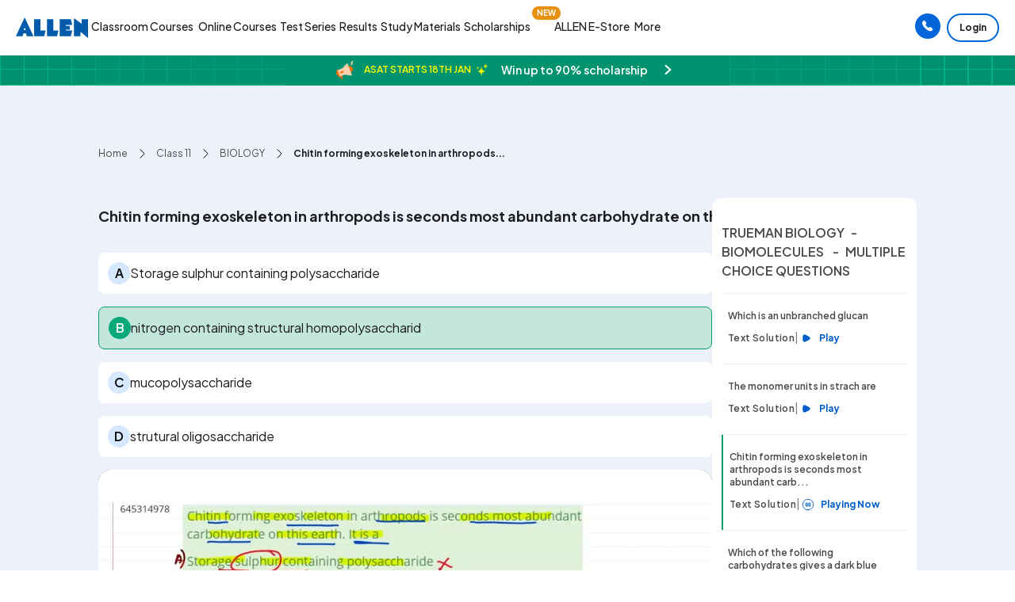

--- FILE ---
content_type: text/javascript
request_url: https://static.allen.in/_next/static/chunks/465f6469-0bc48e67ce8b1f18.js
body_size: 16837
content:
!function(){try{var n="undefined"!=typeof window?window:"undefined"!=typeof global?global:"undefined"!=typeof self?self:{},t=(new n.Error).stack;t&&(n._sentryDebugIds=n._sentryDebugIds||{},n._sentryDebugIds[t]="7c904dd8-bb82-48e3-b683-a89ad3acd241",n._sentryDebugIdIdentifier="sentry-dbid-7c904dd8-bb82-48e3-b683-a89ad3acd241")}catch(n){}}(),(self.webpackChunk_N_E=self.webpackChunk_N_E||[]).push([[63893],{43774:(n,t,i)=>{!function(n,t){"use strict";var i,r,u,e,s,o,h,c,f,l,a,_,$,d,v,z,g,w,b,y,p,x,k,m,j,S,q,A,C,D,E,I,L,B,U,N,P,M,T,F,H,O,K,R,G,V,W,J,X,Y,Z,Q,nn,nt,ni,nr,nu,ne,ns,no,nh,nc,nf,nl,na=Math.imul,n_=t.$_$.lb,n$=t.$_$.oa,nd=t.$_$.h,nv=(t.$_$.t4,t.$_$.g5),nz=t.$_$.u6,ng=t.$_$.k,nw=t.$_$.ig,nb=t.$_$.pb,ny=t.$_$.ka,np=t.$_$.e,nx=t.$_$.cc,nk=t.$_$.ha,nm=t.$_$.r1,nj=t.$_$.kb,nS=t.$_$.w9,nq=t.$_$.t1,nA=t.$_$.v1,nC=t.$_$.ff,nD=t.$_$.c6,nE=t.$_$.o,nI=t.$_$.mf,nL=t.$_$.ac,nB=t.$_$.za,nU=t.$_$.nf,nN=t.$_$.f,nP=t.$_$.jf,nM=t.$_$.o5,nT=t.$_$.p5,nF=t.$_$.r5,nH=t.$_$.l5,nO=t.$_$.j5,nK=t.$_$.t5,nR=t.$_$.s5,nG=t.$_$.m5,nV=t.$_$.k5,nW=t.$_$.i5,nJ=t.$_$.n5,nX=t.$_$.q5,nY=t.$_$.h5,nZ=t.$_$.s6,nQ=t.$_$.a3,n2=t.$_$.z2,n1=t.$_$.kf,n0=t.$_$.dg,n3=t.$_$.ea,n8=t.$_$.ia,n6=t.$_$.zc,n4=t.$_$.u1,n9=t.$_$.n8,n7=t.$_$.p,n5=t.$_$.v,tn=t.$_$.k8,tt=t.$_$.i8,ti=t.$_$.v8,tr=t.$_$.qg,tu=t.$_$.p8,te=t.$_$.jg,ts=t.$_$.d6,to=t.$_$.qa,th=t.$_$.hf,tc=t.$_$.xe,tf=t.$_$.n2,tl=t.$_$.re,ta=t.$_$.w4,t_=t.$_$.ue,t$=t.$_$.y4,td=t.$_$.ce,tv=t.$_$.ja,tz=t.$_$.y1,tg=t.$_$.q,tw=t.$_$.w,tb=t.$_$.a1,ty=t.$_$.b1,tp=t.$_$.s,tx=t.$_$.t,tk=t.$_$.y,tm=t.$_$.z,tj=t.$_$.ra,tS=t.$_$.u9,tq=t.$_$.y5,tA=t.$_$.zb,tC=t.$_$.yb,tD=t.$_$.f7,tE=t.$_$.fb,tI=t.$_$.la,tL=t.$_$.n7,tB=t.$_$.bg,tU=t.$_$.g7,tN=t.$_$.h6,tP=t.$_$.cf,tM=t.$_$.k7,tT=t.$_$.u,tF=t.$_$.pg,tH=t.$_$.dc,tO=t.$_$.g6,tK=t.$_$.v9,tR=t.$_$.v6,tG=t.$_$.z4,tV=t.$_$.ua,tW=t.$_$.y9,tJ=(t.$_$.p4,t.$_$.wa),tX=(t.$_$.q4,t.$_$.xa),tY=t.$_$.a5,tZ=t.$_$.ab,tQ=t.$_$.e5,t2=t.$_$.a4,t1=t.$_$.sf,t0=t.$_$.w3,t3=t.$_$.t3,t8=t.$_$.y3,t6=t.$_$.u3,t4=(t.$_$.r4,t.$_$.ya),t9=t.$_$.d5,t7=t.$_$.r3,t5=t.$_$.qf,it=t.$_$.n3,ii=t.$_$.k3,ir=t.$_$.p3,iu=t.$_$.l3,ie=(t.$_$.s4,t.$_$.cb),is=t.$_$.f5,io=t.$_$.j4,ih=t.$_$.uf,ic=t.$_$.f4,il=t.$_$.c4,ia=t.$_$.h4,i_=t.$_$.d4,i$=(t.$_$.o4,t.$_$.ta),id=t.$_$.c5,iv=t.$_$.i3,iz=t.$_$.of,ig=t.$_$.f3,iw=t.$_$.b3,ib=t.$_$.g3,iy=t.$_$.c3,ip=(t.$_$.n4,t.$_$.sa),ix=t.$_$.ub,ik=t.$_$.m6,im=t.$_$.o6,ij=t.$_$.p6,iS=t.$_$.k6,iq=t.$_$.b4,iA=t.$_$.x3,iC=t.$_$.z3,iD=t.$_$.r6,iE=t.$_$.s3,iI=t.$_$.o3,iL=t.$_$.q3,iB=t.$_$.j6,iU=t.$_$.k4,iN=t.$_$.g4,iP=t.$_$.i4,iM=t.$_$.n6,iT=t.$_$.j3,iF=t.$_$.e3,iH=t.$_$.h3,iO=t.$_$.l6,iK=t.$_$.wf,iR=t.$_$.ne,iG=t.$_$.aa,iV=t.$_$.p7,iW=t.$_$.o7,iJ=t.$_$.tf,iX=t.$_$.rf,iY=t.$_$.vf,iZ=t.$_$.pf,iQ=t.$_$.kg,i2=t.$_$.v4,i1=t.$_$.u7,i0=t.$_$.eb,i3=t.$_$.d,i8=t.$_$.j7,i6=t.$_$.b2,i4=t.$_$.i7;t.$_$.b5;var i9=t.$_$.x2,i7=t.$_$.cg;function i5(){return!1}function rn(){return!1}function rt(){return nz()}function ri(n){return n.z1z(this)}function rr(){return!1}function ru(n){return -1}function re(n,t,i,r,u){return r=r===nd?null:r,u===nd?this.p23(n,t,i,r):u.p23.call(this,n,t,i,r)}function rs(){return ei(),E}function ro(){}function rh(){}function rc(){}function rf(n){u$.call(this),this.j20_1=n,this.k20_1=nz();var t,i=ng();this.l20_1=nw(i,(t=this,function(){return new rI(rM("kotlinx.serialization.Polymorphic",(null==f&&new rY,f),[],function(n){return n.i20("type",eq().x1z()),n.i20("value",rM("kotlinx.serialization.Polymorphic<"+t.j20_1.za()+">",rW(),[])),n.c20_1=t.k20_1,nv}),t.j20_1)}))}function rl(n,t,i){var r,u,e,s,o=n.p20(t,i);return null==o?(r=np(i),u=n.m20(),ud(null==(e=r.za())?nb(r):e,u)):s=o,s}function ra(n,t,i){var r,u=n.o20(t,i);return null==u?ud(i,n.m20()):r=u,r}function r_(){}function r$(){}function rd(){}function rv(n,t){return nq(n,t),rg.call(t),t}function rz(n){var t=rv(n,nj(n_(rg)));return nS(t,rz),t}function rg(){nS(this,rg)}function rw(n,t,i){nA(t,i,this),rg.call(this),nS(this,rw),this.w20_1=n}function rb(n){rv(n,this),nS(this,rb)}function ry(n){var t,i=function(n){var t=sl(n,[]);if(null==t){if(n===i2().xb())r=uz();else{var i,r,u=i0(n).Companion;r=null==u?null:u.serializer()}var e=r;i=null!=e&&nB(e,ro)?e:null}else i=t;return i}(n);return null==i?(eW(),null==(t=(eW(),G).e2(n))||nB(t,ro)?t:nI()):i}function rp(n,t,i){if(i){for(var r=nE(nD(t,10)),u=t.g();u.h();){var e=rk(n,u.i());r.e(e)}h=r}else{for(var s=nE(nD(t,10)),o=t.g();o.h();){var h,c=rm(n,o.i());if(null==c)return null;s.e(c)}h=s}return h}function rx(n,t,i){var r=function(n,t,i){if(n.equals(nN(nW))||n.equals(nN(nJ))||n.equals(nN(nX))||n.equals(nN(nY)))u=new uC(t.o(0));else if(n.equals(nN(nV)))u=new uD(t.o(0));else if(n.equals(nN(nK))||n.equals(nN(nR))||n.equals(nN(nG)))u=new uE(t.o(0));else if(n.equals(nN(nO)))u=new uI(t.o(0),t.o(1));else if(n.equals(nN(nT))||n.equals(nN(nF))||n.equals(nN(nH)))u=new uL(t.o(0),t.o(1));else if(n.equals(nN(nM)))u=new e2(t.o(0),t.o(1));else if(n.equals(nN(nP)))u=new e1(t.o(0),t.o(1));else if(n.equals(nN(nU)))r=t.o(0),u=new e0(r,t.o(1),t.o(2));else{if(n.equals(i2().ec())){var r,u,e,s=i();e=new uB(null!=s&&nB(s,nL)?s:nI(),t.o(0))}else e=null;u=e}return u}(n,t,i);return null==r?sl(n,nZ(t).slice()):r}function rk(n,t){var i,r=rj(n,t,!0);return null==r?function(n){throw rz(u8(n)+"To get enum serializer on Kotlin/JS, it should be annotated with @Serializable annotation.")}(u3(t)):i=r,i}function rm(n,t){return rj(n,t,!1)}function rj(n,t,s){for(var o=u3(t),h=t.qb(),c=t.pb(),f=nE(nD(c,10)),l=c.g();l.h();){var a=function(n){u4();var t,i=n.rk_1;n:{if(null==i)throw n4(nb("Star projections in type arguments are not allowed, but had "+tF(n.rk_1)));t=i;break n}return t}(l.i());f.e(a)}if(f.p())_=sf(o)&&null!=n.y20(o)?null:function(n,t){if(rD(),t)u=(rD(),r).a21(n);else{var u,e=(rD(),i).a21(n);u=null==e?null:nB(e,ro)?e:nI()}return u}(o,h);else{if(n.x20())$=null;else{var _,$,d,v=function(n,t,i){if(rD(),i)r=(rD(),e).b21(n,t);else{var r,s=(rD(),u).b21(n,t);r=new n1(s)instanceof n1?s:nI()}return r}(o,f,h);if(n2(v))d=null;else{var z=nQ(v);d=null==z||null!=z?z:nI()}$=d}_=$}var g=_;if(null!=g)return g;if(f.p()){var w,b=ry(o),y=null==b?n.y20(o):b;w=null==y?sf(o)?new rf(o):null:y}else{var p=rp(n,f,s);if(null==p)return null;var x=rx(o,p,function(){return f.o(0).ob()}),k=null==x?n.z20(o,p):x;w=null==k?sf(o)?new rf(o):null:k}var m=w,j=null==m?null:nB(m,ro)?m:nI();return null==j?null:h?rE(j):nB(j,ro)?j:nI()}function rS(n){rD();var t=ry(n);return null==t?sf(n)?new rf(n):null:t}function rq(n){rD();var t=ry(n),i=null==t?sf(n)?new rf(n):null:t,r=null==i?null:rE(i);return null==r?null:nB(r,ro)?r:nI()}function rA(n,t){return rD(),rx(n,n0(rp(so(),t,!0)),function(){return t.o(0).ob()})}function rC(n,t){rD();var i=rx(n,n0(rp(so(),t,!0)),function(){return t.o(0).ob()}),r=null==i?null:rE(i);return null==r?null:nB(r,ro)?r:nI()}function rD(){s||(s=!0,i=new s$(rS),r=new s$(rq),u=new sd(rA),e=new sd(rC))}function rE(n){return n.x1z().c21()?nB(n,ro)?n:nI():new uQ(n)}function rI(n,t){this.d21_1=n,this.e21_1=t,this.f21_1=this.d21_1.g21()+"<"+this.e21_1.za()+">"}function rL(){}function rB(n){this.u21_1=n,this.t21_1=n.j21()}function rU(n){this.v21_1=n}function rN(n){this.x21_1=n,this.w21_1=n.j21()}function rP(n){this.y21_1=n}function rM(n,t,i,r){if(r=r===nd?rO:r,n6(n))throw n4(nb("Blank serial names are prohibited"));if(n3(t,ut()))throw n4(nb("For StructureKind.CLASS please use 'buildClassSerialDescriptor' instead"));var u=new rT(n);return r(u),new rF(n,t,u.d20_1.j(),n9(i),u)}function rT(n){this.a20_1=n,this.b20_1=!1,this.c20_1=nz(),this.d20_1=n7(),this.e20_1=n5(),this.f20_1=n7(),this.g20_1=n7(),this.h20_1=n7()}function rF(n,t,i,r,u){this.a22_1=n,this.b22_1=t,this.c22_1=i,this.d22_1=u.c20_1,this.e22_1=tn(u.d20_1);var e,s=u.d20_1;this.f22_1=nZ(s),this.g22_1=u6(u.f20_1);var o=u.g20_1;this.h22_1=nZ(o),this.i22_1=tt(u.h20_1);for(var h=ti(this.f22_1),c=nE(nD(h,10)),f=h.g();f.h();){var l=f.i(),a=tr(l.yg_1,l.xg_1);c.e(a)}this.j22_1=tu(c),this.k22_1=u6(r),this.l22_1=te((e=this,function(){return u9(e,e.k22_1)}))}function rH(n,t,i){if(i=i===nd?rK:i,n6(n))throw n4(nb("Blank serial names are prohibited"));var r=new rT(n);return i(r),new rF(n,ut(),r.d20_1.j(),n9(t),r)}function rO(n){return nv}function rK(n){return nv}function rR(){o=this,rJ.call(this)}function rG(){return null==o&&new rR,o}function rV(){h=this,rJ.call(this)}function rW(){return null==h&&new rV,h}function rJ(){}function rX(){c=this,rZ.call(this)}function rY(){f=this,rZ.call(this)}function rZ(){rJ.call(this)}function rQ(){l=this,r5.call(this)}function r2(){a=this,r5.call(this)}function r1(){_=this,r5.call(this)}function r0(){$=this,r5.call(this)}function r3(){d=this,r5.call(this)}function r8(){v=this,r5.call(this)}function r6(){z=this,r5.call(this)}function r4(){g=this,r5.call(this)}function r9(){w=this,r5.call(this)}function r7(){return null==w&&new r9,w}function r5(){rJ.call(this)}function un(){b=this,uh.call(this)}function ut(){return null==b&&new un,b}function ui(){y=this,uh.call(this)}function ur(){return null==y&&new ui,y}function uu(){p=this,uh.call(this)}function ue(){return null==p&&new uu,p}function us(){x=this,uh.call(this)}function uo(){return null==x&&new us,x}function uh(){rJ.call(this)}function uc(){}function uf(){}function ul(){}function ua(){}function u_(){}function u$(){}function ud(n,t){var i="in the polymorphic scope of '"+t.za()+"'";throw rz(null==n?"Class discriminator was missing and no default serializers were registered "+i+".":"Serializer for subclass '"+n+"' is not found "+i+".\nCheck if class with serial name '"+n+"' exists and serializer is registered in a corresponding SerializersModule.\n"+("To be registered automatically, class '"+n)+"' has to be '@Serializable', and the base class '"+t.za()+"' has to be sealed and '@Serializable'.")}function uv(){k=this,this.b25_1=(null==A&&new uZ,A)}function uz(){return null==k&&new uv,k}function ug(){m=this,this.d25_1=new eV("kotlin.time.Duration",r7())}function uw(){j=this,this.g25_1=new eV("kotlin.uuid.Uuid",r7())}function ub(){}function uy(n){uS.call(this,n)}function up(n){uS.call(this,n)}function ux(n){uS.call(this,n)}function uk(n,t){uq.call(this,"kotlin.collections.HashMap",n,t)}function um(n,t){uq.call(this,"kotlin.collections.LinkedHashMap",n,t)}function uj(n){uS.call(this,n)}function uS(n){this.k25_1=n,this.l25_1=1}function uq(n,t,i){this.q25_1=n,this.r25_1=t,this.s25_1=i,this.t25_1=2}function uA(n){uS.call(this,n),this.y25_1=n.g21()+"Array"}function uC(n){uU.call(this,n),this.a26_1=new uy(n.x1z())}function uD(n){uU.call(this,n),this.w26_1=new up(n.x1z())}function uE(n){uU.call(this,n),this.d27_1=new ux(n.x1z())}function uI(n,t){uN.call(this,n,t),this.k27_1=new uk(n.x1z(),t.x1z())}function uL(n,t){uN.call(this,n,t),this.z27_1=new um(n.x1z(),t.x1z())}function uB(n,t){uP.call(this,t),this.e28_1=n,this.f28_1=new uj(t.x1z())}function uU(n){uP.call(this,n)}function uN(n,t){uM.call(this),this.t27_1=n,this.u27_1=t}function uP(n){uM.call(this),this.p26_1=n}function uM(){}function uT(n){uP.call(this,n),this.o28_1=new uA(n.x1z())}function uF(){}function uH(){S=this,this.c29_1=tE(0)}function uO(){return null==S&&new uH,S}function uK(n,t){uO(),this.d29_1=n,this.e29_1=t;var i,r,u,e=this.d29_1.j21();e<=64?(i=64===e?new th(0,0):new th(-1,-1).b3(e),this.f29_1=i,this.g29_1=uO().c29_1):(this.f29_1=new th(0,0),this.g29_1=(r=63&e,u=tE((e-1|0)>>>6|0),0!==r&&(u[tL(u)]=new th(-1,-1).b3(e)),u))}function uR(n,t){var i;this.j29_1=t,this.k29_1=null,this.l29_1=te((i=this,function(){var t=i.k29_1;return null==t?function(n,t){for(var i=new uG(t,n.j29_1.length),r=n.j29_1,u=0,e=r.length;u<e;){var s=r[u];u=u+1|0,i.y29(s.k2_1)}return i}(i,n):t}))}function uG(n,t){var i;u5.call(this,n,nd,t),this.m2a_1=rG(),this.n2a_1=te((i=this,function(){for(var r=0,u=Array(t);r<t;){var e=r;u[e]=rM(n+"."+i.l21(e),uo(),[]),r=r+1|0}return u}))}function uV(n,t){return new uW(n,new uJ(t))}function uW(n,t){u5.call(this,n,t,1),this.c2b_1=!0}function uJ(n){this.d2b_1=n}function uX(){q=this,uf.call(this),this.g2b_1=so()}function uY(n){throw tz("Descriptor for type `kotlin.Nothing` does not have elements")}function uZ(){A=this,this.h2b_1=uo(),this.i2b_1="kotlin.Nothing"}function uQ(n){this.j2b_1=n,this.k2b_1=new u2(this.j2b_1.x1z())}function u2(n){this.q21_1=n,this.r21_1=this.q21_1.g21()+"?",this.s21_1=u0(this.q21_1)}function u1(n,t){this.m2b_1=t,this.n2b_1=nz();var i,r=ng();this.o2b_1=nw(r,(i=this,function(){return rM(n,uo(),[],function(n){return n.c20_1=i.n2b_1,nv})}))}function u0(n){if(u4(),nB(n,ub))return n.m22();var t=tT(n.j21()),i=0,r=n.j21();if(i<r)do{var u=i;i=i+1|0;var e=n.l21(u);t.e(e)}while(i<r);return t}function u3(n){u4();var t,i=n.ob();if(null!=i&&nB(i,nL))t=i;else{if(null!=i&&nB(i,tH))throw n4("Captured type parameter "+nb(i)+" from generic non-reified function. Such functionality cannot be supported because "+nb(i)+" is erased, either specify serializer explicitly or make calling function inline with reified "+nb(i)+".");throw n4("Only KClass supported as classifier, got "+tF(i))}var r=t;return nB(r,nL)?r:nI()}function u8(n){u4();var t,i=n.za();return t=null==i?"<local class name not available>":i,u4(),"Serializer for class '"+t+"' is not found.\nPlease ensure that class is marked as '@Serializable' and that the serialization compiler plugin is applied.\n"}function u6(n){u4();var t=null==n||n.p()?null:n,i=null==t?null:nZ(t);return null==i?(u4(),C):i}function u4(){D||(D=!0,C=[])}function u9(n,t){var i=n8(n.g21());i=na(31,i)+tO(t)|0;for(var r=new rU(n),u=1,e=r.g();e.h();){var s=e.i(),o=na(31,u),h=s.g21(),c=null==h?null:tv(h);u=o+(null==c?0:c)|0}for(var f=u,l=1,a=r.g();a.h();){var _=a.i(),$=na(31,l),d=_.h21(),v=null==d?null:tv(d);l=$+(null==v?0:v)|0}var z=l;return i=na(31,i)+f|0,i=na(31,i)+z|0}function u7(n){return tM(tA(0,n.j21()),", ",n.g21()+"(",")",nd,nd,function(t){return n.l21(t)+": "+n.o21(t).g21()})}function u5(n,t,i){t=t===nd?null:t,this.m29_1=n,this.n29_1=t,this.o29_1=i,this.p29_1=-1;for(var r,u,e,s=0,o=this.o29_1,h=Array(o);s<o;)h[s]="[UNINITIALIZED]",s=s+1|0;this.q29_1=h;var c=this.o29_1;this.r29_1=Array(c),this.s29_1=null,this.t29_1=tK(this.o29_1),this.u29_1=tR();var f=ng();this.v29_1=nw(f,(r=this,function(){var n=r.n29_1,t=null==n?null:n.e2b();return null==t?(ei(),E):t}));var l=ng();this.w29_1=nw(l,(u=this,function(){var n,t=u.n29_1,i=null==t?null:t.f2b();if(null==i)n=null;else{for(var r=nE(i.length),e=0,s=i.length;e<s;){var o=i[e];e=e+1|0;var h=o.x1z();r.e(h)}n=r}return u6(n)}));var a=ng();this.x29_1=nw(a,(e=this,function(){return u9(e,e.o2a())}))}function en(){}function et(){}function ei(){I||(I=!0,E=[])}function er(){L=this,uT.call(this,(tG(),eC()))}function eu(){B=this,uT.call(this,eE())}function ee(){U=this,uT.call(this,eL())}function es(){N=this,uT.call(this,(tY(),eU()))}function eo(){P=this,uT.call(this,(tQ(),e6()))}function eh(){M=this,uT.call(this,eP())}function ec(){T=this,uT.call(this,(t9(),e9()))}function ef(){F=this,uT.call(this,eT())}function el(){H=this,uT.call(this,(is(),e5()))}function ea(){O=this,uT.call(this,eH())}function e_(){K=this,uT.call(this,(id(),st()))}function e$(){R=this,uT.call(this,eK())}function ed(n){uF.call(this),this.v2b_1=n,this.w2b_1=n.length,this.u28(10)}function ev(n){uF.call(this),this.e2c_1=n,this.f2c_1=n.length,this.u28(10)}function ez(n){uF.call(this),this.n2c_1=n,this.o2c_1=n.length,this.u28(10)}function eg(n){uF.call(this),this.w2c_1=n,this.x2c_1=n.length,this.u28(10)}function ew(n){uF.call(this),this.g2d_1=n,this.h2d_1=t2(n),this.u28(10)}function eb(n){uF.call(this),this.p2d_1=n,this.q2d_1=n.length,this.u28(10)}function ey(n){uF.call(this),this.z2d_1=n,this.a2e_1=t7(n),this.u28(10)}function ep(n){uF.call(this),this.i2e_1=n,this.j2e_1=n.length,this.u28(10)}function ex(n){uF.call(this),this.s2e_1=n,this.t2e_1=io(n),this.u28(10)}function ek(n){uF.call(this),this.b2f_1=n,this.c2f_1=n.length,this.u28(10)}function em(n){uF.call(this),this.l2f_1=n,this.m2f_1=iv(n),this.u28(10)}function ej(n){uF.call(this),this.u2f_1=n,this.v2f_1=n.length,this.u28(10)}function eS(){V=this,this.c2g_1=new eV("kotlin.String",r7())}function eq(){return null==V&&new eS,V}function eA(){W=this,this.e2g_1=new eV("kotlin.Char",(null==_&&new r1,_))}function eC(){return null==W&&new eA,W}function eD(){J=this,this.h2g_1=new eV("kotlin.Double",(null==g&&new r4,g))}function eE(){return null==J&&new eD,J}function eI(){X=this,this.j2g_1=new eV("kotlin.Float",(null==z&&new r6,z))}function eL(){return null==X&&new eI,X}function eB(){Y=this,this.l2g_1=new eV("kotlin.Long",(null==v&&new r8,v))}function eU(){return null==Y&&new eB,Y}function eN(){Z=this,this.n2g_1=new eV("kotlin.Int",(null==d&&new r3,d))}function eP(){return null==Z&&new eN,Z}function eM(){Q=this,this.p2g_1=new eV("kotlin.Short",(null==$&&new r0,$))}function eT(){return null==Q&&new eM,Q}function eF(){nn=this,this.r2g_1=new eV("kotlin.Byte",(null==a&&new r2,a))}function eH(){return null==nn&&new eF,nn}function eO(){nt=this,this.t2g_1=new eV("kotlin.Boolean",(null==l&&new rQ,l))}function eK(){return null==nt&&new eO,nt}function eR(){ni=this,this.v2g_1=new u1("kotlin.Unit",nv)}function eG(n){throw tz("Primitive descriptor "+n.y2g_1+" does not have elements")}function eV(n,t){this.y2g_1=n,this.z2g_1=t}function eW(){nr||(nr=!0,G=i1([tr(i2().fc(),eq()),tr(nN(tc),(tG(),eC())),tr(i2().ic(),(null==L&&new er,L)),tr(i2().dc(),eE()),tr(i2().oc(),(null==B&&new eu,B)),tr(i2().cc(),eL()),tr(i2().nc(),(null==U&&new ee,U)),tr(nN(th),(tY(),eU())),tr(i2().mc(),(null==N&&new es,N)),tr(nN(iJ),(tQ(),e6())),tr(nN(t1),(null==P&&new eo,P)),tr(i2().bc(),eP()),tr(i2().lc(),(null==M&&new eh,M)),tr(nN(iX),(t9(),e9())),tr(nN(t5),(null==T&&new ec,T)),tr(i2().ac(),eT()),tr(i2().kc(),(null==F&&new ef,F)),tr(nN(iY),(is(),e5())),tr(nN(ih),(null==H&&new el,H)),tr(i2().zb(),eH()),tr(i2().jc(),(null==O&&new ea,O)),tr(nN(iZ),(id(),st())),tr(nN(iz),(null==K&&new e_,K)),tr(i2().yb(),eK()),tr(i2().hc(),(null==R&&new e$,R)),tr(nN(iK),(null==ni&&new eR,ni)),tr(i2().xb(),uz()),tr(nN(tl),(ta(),null==m&&new ug,m)),tr(nN(t_),(t$(),null==j&&new uw,j))]))}function eJ(){eY.call(this)}function eX(n,t,i){n.x2h(t);var r=i();return n.g2h_1||n.y2h(),n.g2h_1=!1,r}function eY(){this.f2h_1=n7(),this.g2h_1=!1}function eZ(){return ne||(ne=!0,nu={}),nu}function eQ(n,t){this.z2h_1=n,this.a2i_1=t}function e2(n,t){e3.call(this,n,t);var i=ue();this.d2i_1=rM("kotlin.collections.Map.Entry",i,[],function(i){return i.i20("key",n.x1z()),i.i20("value",t.x1z()),nv})}function e1(n,t){e3.call(this,n,t),this.o2i_1=rH("kotlin.Pair",[],function(i){return i.i20("first",n.x1z()),i.i20("second",t.x1z()),nv})}function e0(n,t,i){var r;this.r2i_1=n,this.s2i_1=t,this.t2i_1=i,this.u2i_1=rH("kotlin.Triple",[],(r=this,function(n){return n.i20("first",r.r2i_1.x1z()),n.i20("second",r.s2i_1.x1z()),n.i20("third",r.t2i_1.x1z()),nv}))}function e3(n,t){this.j2i_1=n,this.k2i_1=t}function e8(){ns=this,this.w2i_1=uV("kotlin.ULong",(tY(),eU()))}function e6(){return null==ns&&new e8,ns}function e4(){no=this,this.z2i_1=uV("kotlin.UInt",eP())}function e9(){return null==no&&new e4,no}function e7(){nh=this,this.c2j_1=uV("kotlin.UShort",eT())}function e5(){return null==nh&&new e7,nh}function sn(){nc=this,this.f2j_1=uV("kotlin.UByte",eH())}function st(){return null==nc&&new sn,nc}function si(){}function sr(n,t,i,r,u,e){si.call(this),this.j2j_1=n,this.k2j_1=t,this.l2j_1=i,this.m2j_1=r,this.n2j_1=u,this.o2j_1=e}function su(){}function se(){}function ss(){}function so(){return nl||(nl=!0,nf=new sr(tR(),tR(),tR(),tR(),tR(),!1)),nf}function sh(){}function sc(n){this.x2j_1=n}function sf(n){if(n===i2().xb())return!1;var t=i0(n).$metadata$;return(null==t?null:t.kind)=="interface"}function sl(n,t){try{var i,r,u=i3(n,nN(sc));if(null!=u&&nB(u,ro))r=nB(u,ro)?u:nI();else if(null!=u&&nB(u,en)){var e=u.p2b(t.slice());r=nB(e,ro)?e:nI()}else r=null;i=r}catch(n){i=null}return i}function sa(n,t){if(!(0<=t&&t<=(n.length-1|0)))throw i6("Index "+t+" out of bounds "+i8(n).toString());return n[t]}function s_(n,t){if(!(0<=t&&t<=(n.length-1|0)))throw i6("Index "+t+" out of bounds "+i4(n).toString());return n[t]}function s$(n){this.y2j_1=n}function sd(n){this.z2j_1=n}n$(rh,"SerializationStrategy"),n$(rc,"DeserializationStrategy"),n$(ro,"KSerializer",nd,nd,[rh,rc]),ny(u$,"AbstractPolymorphicSerializer",nd,nd,[ro]),ny(rf,"PolymorphicSerializer",nd,u$),ny(r_,"SealedClassSerializer",nd,u$),n$(r$,"StringFormat"),n$(rd,"BinaryFormat"),ny(rg,"SerializationException",function n(){var t,i=(nm(t=nj(n_(rg))),rg.call(t),t);return nS(i,n),i},nC),ny(rw,"MissingFieldException",nd,rg),ny(rb,"UnknownFieldException",nd,rg),n$(rL,"SerialDescriptor"),ny(rI,"ContextDescriptor",nd,nd,[rL]),ny(rB),ny(rU),ny(rN),ny(rP),ny(rT,"ClassSerialDescriptorBuilder"),n$(ub,"CachedNames"),ny(rF,"SerialDescriptorImpl",nd,nd,[rL,ub]),ny(rJ,"SerialKind"),to(rR,"ENUM",nd,rJ),to(rV,"CONTEXTUAL",nd,rJ),ny(rZ,"PolymorphicKind",nd,rJ),to(rX,"SEALED",nd,rZ),to(rY,"OPEN",nd,rZ),ny(r5,"PrimitiveKind",nd,rJ),to(rQ,"BOOLEAN",nd,r5),to(r2,"BYTE",nd,r5),to(r1,"CHAR",nd,r5),to(r0,"SHORT",nd,r5),to(r3,"INT",nd,r5),to(r8,"LONG",nd,r5),to(r6,"FLOAT",nd,r5),to(r4,"DOUBLE",nd,r5),to(r9,"STRING",nd,r5),ny(uh,"StructureKind",nd,rJ),to(un,"CLASS",nd,uh),to(ui,"LIST",nd,uh),to(uu,"MAP",nd,uh),to(us,"OBJECT",nd,uh),n$(ul,"Decoder"),n$(ua,"CompositeDecoder"),ny(uc,"AbstractDecoder",nd,nd,[ul,ua]),n$(u_,"Encoder"),ny(uf,"AbstractEncoder",nd,nd,[u_]),to(uv,"NothingSerializer",nd,nd,[ro]),to(ug,"DurationSerializer",nd,nd,[ro]),to(uw,"UuidSerializer",nd,nd,[ro]),ny(uS,"ListLikeDescriptor",nd,nd,[rL]),ny(uy,"ArrayListClassDesc",nd,uS),ny(up,"HashSetClassDesc",nd,uS),ny(ux,"LinkedHashSetClassDesc",nd,uS),ny(uq,"MapLikeDescriptor",nd,nd,[rL]),ny(uk,"HashMapClassDesc",nd,uq),ny(um,"LinkedHashMapClassDesc",nd,uq),ny(uj,"ArrayClassDesc",nd,uS),ny(uA,"PrimitiveArrayDescriptor",nd,uS),ny(uM,"AbstractCollectionSerializer",nd,nd,[ro]),ny(uP,"CollectionLikeSerializer",nd,uM),ny(uU,"CollectionSerializer",nd,uP),ny(uC,"ArrayListSerializer",nd,uU),ny(uD,"HashSetSerializer",nd,uU),ny(uE,"LinkedHashSetSerializer",nd,uU),ny(uN,"MapLikeSerializer",nd,uM),ny(uI,"HashMapSerializer",nd,uN),ny(uL,"LinkedHashMapSerializer",nd,uN),ny(uB,"ReferenceArraySerializer",nd,uP),ny(uT,"PrimitiveArraySerializer",nd,uP),ny(uF,"PrimitiveArrayBuilder"),tI(uH),ny(uK,"ElementMarker"),ny(uR,"EnumSerializer",nd,nd,[ro]),ny(u5,"PluginGeneratedSerialDescriptor",nd,nd,[rL,ub]),ny(uG,"EnumDescriptor",nd,u5),ny(uW,"InlineClassDescriptor",nd,u5),n$(et,"GeneratedSerializer",nd,nd,[ro]),ny(uJ,nd,nd,nd,[et]),to(uX,"NoOpEncoder",nd,uf),to(uZ,"NothingSerialDescriptor",nd,nd,[rL]),ny(uQ,"NullableSerializer",nd,nd,[ro]),ny(u2,"SerialDescriptorForNullable",nd,nd,[rL,ub]),ny(u1,"ObjectSerializer",nd,nd,[ro]),n$(en,"SerializerFactory"),to(er,"CharArraySerializer",nd,uT,[ro,uT]),to(eu,"DoubleArraySerializer",nd,uT,[ro,uT]),to(ee,"FloatArraySerializer",nd,uT,[ro,uT]),to(es,"LongArraySerializer",nd,uT,[ro,uT]),to(eo,"ULongArraySerializer",nd,uT,[ro,uT]),to(eh,"IntArraySerializer",nd,uT,[ro,uT]),to(ec,"UIntArraySerializer",nd,uT,[ro,uT]),to(ef,"ShortArraySerializer",nd,uT,[ro,uT]),to(el,"UShortArraySerializer",nd,uT,[ro,uT]),to(ea,"ByteArraySerializer",nd,uT,[ro,uT]),to(e_,"UByteArraySerializer",nd,uT,[ro,uT]),to(e$,"BooleanArraySerializer",nd,uT,[ro,uT]),ny(ed,"CharArrayBuilder",nd,uF),ny(ev,"DoubleArrayBuilder",nd,uF),ny(ez,"FloatArrayBuilder",nd,uF),ny(eg,"LongArrayBuilder",nd,uF),ny(ew,"ULongArrayBuilder",nd,uF),ny(eb,"IntArrayBuilder",nd,uF),ny(ey,"UIntArrayBuilder",nd,uF),ny(ep,"ShortArrayBuilder",nd,uF),ny(ex,"UShortArrayBuilder",nd,uF),ny(ek,"ByteArrayBuilder",nd,uF),ny(em,"UByteArrayBuilder",nd,uF),ny(ej,"BooleanArrayBuilder",nd,uF),to(eS,"StringSerializer",nd,nd,[ro]),to(eA,"CharSerializer",nd,nd,[ro]),to(eD,"DoubleSerializer",nd,nd,[ro]),to(eI,"FloatSerializer",nd,nd,[ro]),to(eB,"LongSerializer",nd,nd,[ro]),to(eN,"IntSerializer",nd,nd,[ro]),to(eM,"ShortSerializer",nd,nd,[ro]),to(eF,"ByteSerializer",nd,nd,[ro]),to(eO,"BooleanSerializer",nd,nd,[ro]),to(eR,"UnitSerializer",nd,nd,[ro]),ny(eV,"PrimitiveSerialDescriptor",nd,nd,[rL]),ny(eY,"TaggedDecoder",nd,nd,[ul,ua]),ny(eJ,"NamedValueDecoder",nd,eY),ny(eQ,"MapEntry",nd,nd,[nM]),ny(e3,"KeyValueSerializer",nd,nd,[ro]),ny(e2,"MapEntrySerializer",nd,e3),ny(e1,"PairSerializer",nd,e3),ny(e0,"TripleSerializer",nd,nd,[ro]),to(e8,"ULongSerializer",nd,nd,[ro]),to(e4,"UIntSerializer",nd,nd,[ro]),to(e7,"UShortSerializer",nd,nd,[ro]),to(sn,"UByteSerializer",nd,nd,[ro]),ny(si,"SerializersModule"),ny(sr,"SerialModuleImpl",nd,si),ny(ss,"ContextualProvider"),ny(su,"Argless",nd,ss),ny(se,"WithTypeArguments",nd,ss),n$(sh,"SerializersModuleCollector"),ny(sc,"SerializableWith",nd,nd,nd,nd,0),ny(s$),ny(sd),n_(rf).m20=function(){return this.j20_1},n_(rf).x1z=function(){var n=this.l20_1;return nk("descriptor",1,nx,function(n){return n.x1z()},null),n.u()},n_(rf).toString=function(){return"kotlinx.serialization.PolymorphicSerializer(baseClass: "+nb(this.j20_1)+")"},n_(r_).x1z=function(){var n=this.q20_1;return nk("descriptor",1,nx,function(n){return n.x1z()},null),n.u()},n_(rI).g21=function(){return this.f21_1},n_(rI).equals=function(n){var t=n instanceof rI?n:null;return null!=t&&n3(this.d21_1,t.d21_1)&&t.e21_1.equals(this.e21_1)},n_(rI).hashCode=function(){return na(31,this.e21_1.hashCode())+n8(this.f21_1)|0},n_(rI).toString=function(){return"ContextDescriptor(kClass: "+nb(this.e21_1)+", original: "+nb(this.d21_1)+")"},n_(rI).h21=function(){return this.d21_1.h21()},n_(rI).c21=function(){return this.d21_1.c21()},n_(rI).i21=function(){return this.d21_1.i21()},n_(rI).j21=function(){return this.d21_1.j21()},n_(rI).k21=function(){return this.d21_1.k21()},n_(rI).l21=function(n){return this.d21_1.l21(n)},n_(rI).m21=function(n){return this.d21_1.m21(n)},n_(rI).n21=function(n){return this.d21_1.n21(n)},n_(rI).o21=function(n){return this.d21_1.o21(n)},n_(rI).p21=function(n){return this.d21_1.p21(n)},n_(rB).h=function(){return this.t21_1>0},n_(rB).i=function(){var n=this.u21_1.j21(),t=this.t21_1;return this.t21_1=t-1|0,this.u21_1.o21(n-t|0)},n_(rU).g=function(){return new rB(this.v21_1)},n_(rN).h=function(){return this.w21_1>0},n_(rN).i=function(){var n=this.x21_1.j21(),t=this.w21_1;return this.w21_1=t-1|0,this.x21_1.l21(n-t|0)},n_(rP).g=function(){return new rN(this.y21_1)},n_(rT).z21=function(n,t,i,r){if(!this.e20_1.e(n))throw n4(nb("Element with name '"+n+"' is already registered in "+this.a20_1));this.d20_1.e(n),this.f20_1.e(t),this.g20_1.e(i),this.h20_1.e(r)},n_(rT).i20=function(n,t,i,r,u){var e;return i=i===nd?nz():i,r=r!==nd&&r,u===nd?(this.z21(n,t,i,r),e=nv):e=u.z21.call(this,n,t,i,r),e},n_(rF).g21=function(){return this.a22_1},n_(rF).h21=function(){return this.b22_1},n_(rF).j21=function(){return this.c22_1},n_(rF).k21=function(){return this.d22_1},n_(rF).m22=function(){return this.e22_1},n_(rF).l21=function(n){return sa(this.f22_1,n)},n_(rF).m21=function(n){var t=this.j22_1.e2(n);return null==t?-3:t},n_(rF).n21=function(n){return sa(this.h22_1,n)},n_(rF).o21=function(n){return sa(this.g22_1,n)},n_(rF).p21=function(n){return s_(this.i22_1,n)},n_(rF).equals=function(n){var t;t:{if(this===n){t=!0;break t}if(!(n instanceof rF)||this.g21()!==n.g21()||!ts(this.k22_1,n.k22_1)||this.j21()!==n.j21()){t=!1;break t}var i=0,r=this.j21();if(i<r)do{var u=i;if(i=i+1|0,this.o21(u).g21()!==n.o21(u).g21()||!n3(this.o21(u).h21(),n.o21(u).h21())){t=!1;break t}}while(i<r);t=!0}return t},n_(rF).hashCode=function(){return function n(t){var i=t.l22_1;return nk("_hashCode",1,nx,function(t){return n(t)},null),i.u()}(this)},n_(rF).toString=function(){return u7(this)},n_(rJ).toString=function(){return n0(np(this).za())},n_(rJ).hashCode=function(){return n8(this.toString())},n_(uc).n22=function(){throw rz(nb(np(this))+" can't retrieve untyped values")},n_(uc).o22=function(){return!0},n_(uc).p22=function(){return null},n_(uc).q22=function(){var n=this.n22();return"boolean"==typeof n?n:nI()},n_(uc).r22=function(){var n=this.n22();return"number"==typeof n?n:nI()},n_(uc).s22=function(){var n=this.n22();return"number"==typeof n?n:nI()},n_(uc).t22=function(){var n=this.n22();return"number"==typeof n?n:nI()},n_(uc).u22=function(){var n=this.n22();return n instanceof th?n:nI()},n_(uc).v22=function(){var n=this.n22();return"number"==typeof n?n:nI()},n_(uc).w22=function(){var n=this.n22();return"number"==typeof n?n:nI()},n_(uc).x22=function(){var n=this.n22();return n instanceof tc?n.h1_1:nI()},n_(uc).y22=function(){var n=this.n22();return"string"==typeof n?n:nI()},n_(uc).z22=function(n){var t=this.n22();return"number"==typeof t?t:nI()},n_(uc).a23=function(n){return this},n_(uc).b23=function(n,t){return this.c23(n)},n_(uc).d23=function(n){return this},n_(uc).e23=function(n){},n_(uc).f23=function(n,t){return this.q22()},n_(uc).g23=function(n,t){return this.r22()},n_(uc).h23=function(n,t){return this.s22()},n_(uc).i23=function(n,t){return this.t22()},n_(uc).j23=function(n,t){return this.u22()},n_(uc).k23=function(n,t){return this.v22()},n_(uc).l23=function(n,t){return this.w22()},n_(uc).m23=function(n,t){return this.x22()},n_(uc).n23=function(n,t){return this.y22()},n_(uc).o23=function(n,t){return this.a23(n.o21(t))},n_(uc).p23=function(n,t,i,r){return this.b23(i,r)},n_(uc).r23=function(n,t,i,r){return i.x1z().c21()||this.o22()?this.b23(i,r):this.p22()},n_(uf).d23=function(n){return this},n_(uf).e23=function(n){},n_(uf).v23=function(n,t){return!0},n_(uf).w23=function(n){throw rz("Non-serializable "+nb(np(n))+" is not supported by "+nb(np(this))+" encoder")},n_(uf).x23=function(){throw rz("'null' is not supported by default")},n_(uf).y23=function(n){return this.w23(n)},n_(uf).z23=function(n){return this.w23(n)},n_(uf).a24=function(n){return this.w23(n)},n_(uf).b24=function(n){return this.w23(n)},n_(uf).c24=function(n){return this.w23(n)},n_(uf).d24=function(n){return this.w23(n)},n_(uf).e24=function(n){return this.w23(n)},n_(uf).f24=function(n){return this.w23(new tc(n))},n_(uf).g24=function(n){return this.w23(n)},n_(uf).h24=function(n,t){return this.w23(t)},n_(uf).i24=function(n){return this},n_(uf).j24=function(n,t,i){this.v23(n,t)&&this.y23(i)},n_(uf).k24=function(n,t,i){this.v23(n,t)&&this.z23(i)},n_(uf).l24=function(n,t,i){this.v23(n,t)&&this.a24(i)},n_(uf).m24=function(n,t,i){this.v23(n,t)&&this.b24(i)},n_(uf).n24=function(n,t,i){this.v23(n,t)&&this.c24(i)},n_(uf).o24=function(n,t,i){this.v23(n,t)&&this.d24(i)},n_(uf).p24=function(n,t,i){this.v23(n,t)&&this.e24(i)},n_(uf).q24=function(n,t,i){this.v23(n,t)&&this.f24(i)},n_(uf).r24=function(n,t,i){this.v23(n,t)&&this.g24(i)},n_(uf).s24=function(n,t){return this.v23(n,t)?this.i24(n.o21(t)):(null==q&&new uX,q)},n_(uf).t24=function(n,t,i,r){this.v23(n,t)&&this.u24(i,r)},n_(uf).v24=function(n,t,i,r){this.v23(n,t)&&this.w24(i,r)},n_(u$).n20=function(n,t){var i=rl(this,n,t),r=this.x1z(),u=n.d23(r);u.r24(this.x1z(),0,i.x1z().g21());var e=this.x1z(),s=nB(i,rh)?i:nI();u.t24(e,1,s,t),u.e23(r)},n_(u$).y1z=function(n,t){return this.n20(n,null!=t?t:nI())},n_(u$).z1z=function(n){var t=this.x1z(),i=n.d23(t);n:{var r,u,e=null,s=null;if(i.s23()){h=i.n23(this.x1z(),0),c=ra(this,i,h),r=i.q23(this.x1z(),1,c);break n}i:for(;;){var o=i.t23(this.x1z());switch(o){case -1:break i;case 0:e=i.n23(this.x1z(),o);break;case 1:var h,c,f,l=e;r:{if(null==l)throw n4(nb("Cannot read polymorphic value before its type token"));f=l;break r}var a=ra(this,i,e=f);s=i.q23(this.x1z(),o,a);break;default:var _=e;throw rz("Invalid index in polymorphic deserialization of "+(null==_?"unknown class":_)+"\n Expected 0, 1 or DECODE_DONE(-1), but found "+o)}}var $=s;u:{if(null==$)throw n4(nb("Polymorphic value has not been read for class "+e));u=$;break u}var d=u;r=null!=d?d:nI()}var v=r;return i.e23(t),v},n_(u$).o20=function(n,t){return n.t20().z24(this.m20(),t)},n_(u$).p20=function(n,t){return n.t20().a25(this.m20(),t)},n_(uv).x1z=function(){return this.b25_1},n_(uv).c25=function(n,t){throw rz("'kotlin.Nothing' cannot be serialized")},n_(uv).y1z=function(n,t){var i;return i=nI(),this.c25(n,i)},n_(uv).z1z=function(n){throw rz("'kotlin.Nothing' does not have instances")},n_(ug).x1z=function(){return this.d25_1},n_(ug).e25=function(n,t){n.g24(tf(t))},n_(ug).y1z=function(n,t){return this.e25(n,t instanceof tl?t.hf_1:nI())},n_(ug).f25=function(n){return ta().km(n.y22())},n_(ug).z1z=function(n){return new tl(this.f25(n))},n_(uw).x1z=function(){return this.g25_1},n_(uw).h25=function(n,t){n.g24(t.toString())},n_(uw).y1z=function(n,t){return this.h25(n,t instanceof t_?t:nI())},n_(uw).z1z=function(n){return t$().in(n.y22())},n_(uy).g21=function(){return"kotlin.collections.ArrayList"},n_(up).g21=function(){return"kotlin.collections.HashSet"},n_(ux).g21=function(){return"kotlin.collections.LinkedHashSet"},n_(uj).g21=function(){return"kotlin.Array"},n_(uS).h21=function(){return ur()},n_(uS).j21=function(){return this.l25_1},n_(uS).l21=function(n){return n.toString()},n_(uS).m21=function(n){var t=td(n);if(null==t)throw n4(n+" is not a valid list index");return t},n_(uS).p21=function(n){if(!(n>=0))throw n4(nb("Illegal index "+n+", "+this.g21()+" expects only non-negative indices"));return!1},n_(uS).n21=function(n){if(!(n>=0))throw n4(nb("Illegal index "+n+", "+this.g21()+" expects only non-negative indices"));return nz()},n_(uS).o21=function(n){if(!(n>=0))throw n4(nb("Illegal index "+n+", "+this.g21()+" expects only non-negative indices"));return this.k25_1},n_(uS).equals=function(n){return this===n||n instanceof uS&&!!n3(this.k25_1,n.k25_1)&&this.g21()===n.g21()},n_(uS).hashCode=function(){return na(tv(this.k25_1),31)+n8(this.g21())|0},n_(uS).toString=function(){return this.g21()+"("+nb(this.k25_1)+")"},n_(uq).g21=function(){return this.q25_1},n_(uq).h21=function(){return ue()},n_(uq).j21=function(){return this.t25_1},n_(uq).l21=function(n){return n.toString()},n_(uq).m21=function(n){var t=td(n);if(null==t)throw n4(n+" is not a valid map index");return t},n_(uq).p21=function(n){if(!(n>=0))throw n4(nb("Illegal index "+n+", "+this.g21()+" expects only non-negative indices"));return!1},n_(uq).n21=function(n){if(!(n>=0))throw n4(nb("Illegal index "+n+", "+this.g21()+" expects only non-negative indices"));return nz()},n_(uq).o21=function(n){if(!(n>=0)){var t;throw n4(nb("Illegal index "+n+", "+this.g21()+" expects only non-negative indices"))}switch(n%2|0){case 0:t=this.r25_1;break;case 1:t=this.s25_1;break;default:throw tz(nb("Unreached"))}return t},n_(uq).equals=function(n){return this===n||!!(n instanceof uq&&this.g21()===n.g21()&&n3(this.r25_1,n.r25_1)&&n3(this.s25_1,n.s25_1))},n_(uq).hashCode=function(){var n=n8(this.g21());return n=na(31,n)+tv(this.r25_1)|0,n=na(31,n)+tv(this.s25_1)|0},n_(uq).toString=function(){return this.g21()+"("+nb(this.r25_1)+", "+nb(this.s25_1)+")"},n_(uA).g21=function(){return this.y25_1},n_(uC).x1z=function(){return this.a26_1},n_(uC).b26=function(){return n7()},n_(uC).c26=function(n){return n.j()},n_(uC).d26=function(n){return this.c26(n instanceof nY?n:nI())},n_(uC).e26=function(n){return n},n_(uC).f26=function(n){return this.e26(n instanceof nY?n:nI())},n_(uC).g26=function(n){var t=n instanceof nY?n:null;return null==t?tg(n):t},n_(uC).h26=function(n){return this.g26(null!=n&&nB(n,nJ)?n:nI())},n_(uC).i26=function(n,t){return n.k5(t)},n_(uC).j26=function(n,t){return this.i26(n instanceof nY?n:nI(),t)},n_(uC).k26=function(n,t,i){n.a2(t,i)},n_(uC).l26=function(n,t,i){var r=n instanceof nY?n:nI();return this.k26(r,t,null==i||null!=i?i:nI())},n_(uD).x1z=function(){return this.w26_1},n_(uD).b26=function(){return n5()},n_(uD).x26=function(n){return n.j()},n_(uD).d26=function(n){return this.x26(n instanceof nV?n:nI())},n_(uD).y26=function(n){return n},n_(uD).f26=function(n){return this.y26(n instanceof nV?n:nI())},n_(uD).z26=function(n){var t=n instanceof nV?n:null;return null==t?tw(n):t},n_(uD).h26=function(n){return this.z26(null!=n&&nB(n,nK)?n:nI())},n_(uD).a27=function(n,t){},n_(uD).j26=function(n,t){return this.a27(n instanceof nV?n:nI(),t)},n_(uD).b27=function(n,t,i){n.e(i)},n_(uD).l26=function(n,t,i){var r=n instanceof nV?n:nI();return this.b27(r,t,null==i||null!=i?i:nI())},n_(uE).x1z=function(){return this.d27_1},n_(uE).b26=function(){return tb()},n_(uE).e27=function(n){return n.j()},n_(uE).d26=function(n){return this.e27(n instanceof nG?n:nI())},n_(uE).f27=function(n){return n},n_(uE).f26=function(n){return this.f27(n instanceof nG?n:nI())},n_(uE).z26=function(n){var t=n instanceof nG?n:null;return null==t?ty(n):t},n_(uE).h26=function(n){return this.z26(null!=n&&nB(n,nK)?n:nI())},n_(uE).g27=function(n,t){},n_(uE).j26=function(n,t){return this.g27(n instanceof nG?n:nI(),t)},n_(uE).h27=function(n,t,i){n.e(i)},n_(uE).l26=function(n,t,i){var r=n instanceof nG?n:nI();return this.h27(r,t,null==i||null!=i?i:nI())},n_(uI).x1z=function(){return this.k27_1},n_(uI).l27=function(n){return n.j()},n_(uI).m27=function(n){return this.l27(null!=n&&nB(n,nT)?n:nI())},n_(uI).n27=function(n){return n.s().g()},n_(uI).o27=function(n){return this.n27(null!=n&&nB(n,nT)?n:nI())},n_(uI).b26=function(){return tp()},n_(uI).p27=function(n){return na(n.j(),2)},n_(uI).d26=function(n){return this.p27(n instanceof nO?n:nI())},n_(uI).q27=function(n){return n},n_(uI).f26=function(n){return this.q27(n instanceof nO?n:nI())},n_(uI).r27=function(n){var t=n instanceof nO?n:null;return null==t?tx(n):t},n_(uI).h26=function(n){return this.r27(null!=n&&nB(n,nT)?n:nI())},n_(uI).s27=function(n,t){},n_(uI).j26=function(n,t){return this.s27(n instanceof nO?n:nI(),t)},n_(uL).x1z=function(){return this.z27_1},n_(uL).l27=function(n){return n.j()},n_(uL).m27=function(n){return this.l27(null!=n&&nB(n,nT)?n:nI())},n_(uL).n27=function(n){return n.s().g()},n_(uL).o27=function(n){return this.n27(null!=n&&nB(n,nT)?n:nI())},n_(uL).b26=function(){return tk()},n_(uL).a28=function(n){return na(n.j(),2)},n_(uL).d26=function(n){return this.a28(n instanceof nH?n:nI())},n_(uL).b28=function(n){return n},n_(uL).f26=function(n){return this.b28(n instanceof nH?n:nI())},n_(uL).r27=function(n){var t=n instanceof nH?n:null;return null==t?tm(n):t},n_(uL).h26=function(n){return this.r27(null!=n&&nB(n,nT)?n:nI())},n_(uL).c28=function(n,t){},n_(uL).j26=function(n,t){return this.c28(n instanceof nH?n:nI(),t)},n_(uB).x1z=function(){return this.f28_1},n_(uB).g28=function(n){return n.length},n_(uB).m27=function(n){return this.g28(null!=n&&tj(n)?n:nI())},n_(uB).h28=function(n){return tS(n)},n_(uB).o27=function(n){return this.h28(null!=n&&tj(n)?n:nI())},n_(uB).b26=function(){return n7()},n_(uB).i28=function(n){return n.j()},n_(uB).d26=function(n){return this.i28(n instanceof nY?n:nI())},n_(uB).j28=function(n){var t;return this.e28_1,nZ(n)},n_(uB).f26=function(n){return this.j28(n instanceof nY?n:nI())},n_(uB).k28=function(n){return tg(tq(n))},n_(uB).h26=function(n){return this.k28(null!=n&&tj(n)?n:nI())},n_(uB).l28=function(n,t){return n.k5(t)},n_(uB).j26=function(n,t){return this.l28(n instanceof nY?n:nI(),t)},n_(uB).m28=function(n,t,i){n.a2(t,i)},n_(uB).l26=function(n,t,i){var r=n instanceof nY?n:nI();return this.m28(r,t,null==i||null!=i?i:nI())},n_(uU).n26=function(n){return n.j()},n_(uU).m27=function(n){return this.n26(null!=n&&nB(n,nW)?n:nI())},n_(uU).o26=function(n){return n.g()},n_(uU).o27=function(n){return this.o26(null!=n&&nB(n,nW)?n:nI())},n_(uN).v27=function(n,t,i,r){if(!(r>=0))throw n4(nb("Size must be known in advance when using READ_ALL"));var u=tC(tA(0,na(r,2)),2),e=u.a1_1,s=u.b1_1,o=u.c1_1;if(o>0&&e<=s||o<0&&s<=e)do{var h=e;e=e+o|0,this.w27(n,i+h|0,t,!1)}while(h!==s)},n_(uN).r26=function(n,t,i,r){return this.v27(n,null!=t&&nB(t,nF)?t:nI(),i,r)},n_(uN).w27=function(n,t,i,r){var u,e=n.q23(this.x1z(),t,this.t27_1);if(r){var s=n.t23(this.x1z());if(s!==(t+1|0))throw n4(nb("Value must follow key in a map, index for key: "+t+", returned index for value: "+s));u=s}else u=t+1|0;var o=u,h=!i.c2(e)||this.u27_1.x1z().h21()instanceof r5?n.q23(this.x1z(),o,this.u27_1):n.p23(this.x1z(),o,this.u27_1,tD(i,e));i.h2(e,h)},n_(uN).s26=function(n,t,i,r){return this.w27(n,t,null!=i&&nB(i,nF)?i:nI(),r)},n_(uN).q26=function(n,t){for(var i=this.m27(t),r=this.x1z(),u=n.y24(r,i),e=this.o27(t),s=0;e.h();){var o=e.i(),h=o.t(),c=o.u(),f=this.x1z(),l=s;s=l+1|0,u.t24(f,l,this.t27_1,h);var a=this.x1z(),_=s;s=_+1|0,u.t24(a,_,this.u27_1,c)}u.e23(r)},n_(uN).y1z=function(n,t){return this.q26(n,null==t||null!=t?t:nI())},n_(uP).q26=function(n,t){var i=this.m27(t),r=this.x1z(),u=n.y24(r,i),e=this.o27(t),s=0;if(0<i)do{var o=s;s=s+1|0,u.t24(this.x1z(),o,this.p26_1,e.i())}while(s<i);u.e23(r)},n_(uP).y1z=function(n,t){return this.q26(n,null==t||null!=t?t:nI())},n_(uP).r26=function(n,t,i,r){if(!(r>=0))throw n4(nb("Size must be known in advance when using READ_ALL"));var u=0;if(0<r)do{var e=u;u=u+1|0,this.s26(n,i+e|0,t,!1)}while(u<r)},n_(uP).s26=function(n,t,i,r){this.l26(i,t,n.q23(this.x1z(),t,this.p26_1))},n_(uM).u26=function(n,t){var i,r=null==t?null:this.h26(t),u=null==r?this.b26():r,e=this.d26(u),s=n.d23(this.x1z());if(s.s23())this.r26(s,u,e,(i=s.u23(this.x1z()),this.j26(u,i),i));else for(;;){var o=s.t23(this.x1z());if(-1===o)break;this.t26(s,e+o|0,u)}return s.e23(this.x1z()),this.f26(u)},n_(uM).z1z=function(n){return this.u26(n,null)},n_(uM).t26=function(n,t,i,r,u){var e;return r=r===nd||r,u===nd?(this.s26(n,t,i,r),e=nv):e=u.s26.call(this,n,t,i,r),e},n_(uT).x1z=function(){return this.o28_1},n_(uT).p28=function(n){return n.q28()},n_(uT).d26=function(n){return this.p28(n instanceof uF?n:nI())},n_(uT).r28=function(n){return n.s28()},n_(uT).f26=function(n){return this.r28(n instanceof uF?n:nI())},n_(uT).t28=function(n,t){return n.u28(t)},n_(uT).j26=function(n,t){return this.t28(n instanceof uF?n:nI(),t)},n_(uT).v28=function(n){throw tz(nb("This method lead to boxing and must not be used, use writeContents instead"))},n_(uT).o27=function(n){return this.v28(null==n||null!=n?n:nI())},n_(uT).w28=function(n,t,i){throw tz(nb("This method lead to boxing and must not be used, use Builder.append instead"))},n_(uT).l26=function(n,t,i){var r=n instanceof uF?n:nI();return this.w28(r,t,null==i||null!=i?i:nI())},n_(uT).b26=function(){return this.h26(this.x28())},n_(uT).a29=function(n,t){var i=this.m27(t),r=this.o28_1,u=n.y24(r,i);this.z28(u,t,i),u.e23(r)},n_(uT).y1z=function(n,t){return this.a29(n,null==t||null!=t?t:nI())},n_(uT).q26=function(n,t){return this.a29(n,null==t||null!=t?t:nI())},n_(uT).z1z=function(n){return this.u26(n,null)},n_(uF).b29=function(n,t){var i;return n=n===nd?this.q28()+1|0:n,t===nd?(this.u28(n),i=nv):i=t.u28.call(this,n),i},n_(uK).h29=function(n){if(n<64)this.f29_1=this.f29_1.f3(new th(1,0).b3(n));else{var t;t=(n>>>6|0)-1|0,this.g29_1[t]=this.g29_1[t].f3(new th(1,0).b3(63&n))}},n_(uK).i29=function(){for(var n=this.d29_1.j21();!this.f29_1.equals(new th(-1,-1));){var t=tB(this.f29_1.z2());if(this.f29_1=this.f29_1.f3(new th(1,0).b3(t)),this.e29_1(this.d29_1,t))return t}return n>64?function(n){var t=0,i=n.g29_1.length-1|0;if(t<=i)do{var r=t;t=t+1|0;for(var u=na(r+1|0,64),e=n.g29_1[r];!e.equals(new th(-1,-1));){var s=tB(e.z2());e=e.f3(new th(1,0).b3(s));var o=u+s|0;if(n.e29_1(n.d29_1,o))return n.g29_1[r]=e,o}n.g29_1[r]=e}while(t<=i);return -1}(this):-1},n_(uR).x1z=function(){var n=this.l29_1;return nk("descriptor",1,nx,function(n){return n.x1z()},null),n.u()},n_(uR).z29=function(n,t){var i=tU(this.j29_1,t);if(-1===i)throw rz(nb(t)+" is not a valid enum "+this.x1z().g21()+", must be one of "+tN(this.j29_1));n.h24(this.x1z(),i)},n_(uR).y1z=function(n,t){return this.z29(n,t instanceof tP?t:nI())},n_(uR).z1z=function(n){var t=n.z22(this.x1z());if(!(0<=t&&t<=(this.j29_1.length-1|0)))throw rz(""+t+" is not among valid "+this.x1z().g21()+" enum values, values size is "+this.j29_1.length);return this.j29_1[t]},n_(uR).toString=function(){return"kotlinx.serialization.internal.EnumSerializer<"+this.x1z().g21()+">"},n_(uG).h21=function(){return this.m2a_1},n_(uG).o21=function(n){return sa(function n(t){var i=t.n2a_1;return nk("elementDescriptors",1,nx,function(t){return n(t)},null),i.u()}(this),n)},n_(uG).equals=function(n){return this===n||!!(null!=n&&null!=n&&nB(n,rL)&&n.h21()===rG()&&this.g21()===n.g21()&&n3(u0(this),u0(n)))},n_(uG).toString=function(){return tM(new rP(this),", ",this.g21()+"(",")")},n_(uG).hashCode=function(){for(var n=n8(this.g21()),t=1,i=new rP(this).g();i.h();){var r=i.i(),u=na(31,t),e=null==r?null:tv(r);t=u+(null==e?0:e)|0}var s=t;return na(31,n)+s|0},n_(uW).i21=function(){return this.c2b_1},n_(uW).hashCode=function(){return na(n_(u5).hashCode.call(this),31)},n_(uW).equals=function(n){var t;t:{if(this===n){t=!0;break t}if(!(n instanceof uW)||this.g21()!==n.g21()||!(n.c2b_1&&ts(this.o2a(),n.o2a()))||this.j21()!==n.j21()){t=!1;break t}var i=0,r=this.j21();if(i<r)do{var u=i;if(i=i+1|0,this.o21(u).g21()!==n.o21(u).g21()||!n3(this.o21(u).h21(),n.o21(u).h21())){t=!1;break t}}while(i<r);t=!0}return t},n_(uJ).e2b=function(){return[this.d2b_1]},n_(uJ).x1z=function(){throw tz(nb("unsupported"))},n_(uJ).y1z=function(n,t){throw tz(nb("unsupported"))},n_(uJ).z1z=function(n){throw tz(nb("unsupported"))},n_(uX).t20=function(){return this.g2b_1},n_(uX).w23=function(n){return nv},n_(uX).x23=function(){return nv},n_(uX).y23=function(n){return nv},n_(uX).z23=function(n){return nv},n_(uX).a24=function(n){return nv},n_(uX).b24=function(n){return nv},n_(uX).c24=function(n){return nv},n_(uX).d24=function(n){return nv},n_(uX).e24=function(n){return nv},n_(uX).f24=function(n){return nv},n_(uX).g24=function(n){return nv},n_(uX).h24=function(n,t){return nv},n_(uZ).h21=function(){return this.h2b_1},n_(uZ).g21=function(){return this.i2b_1},n_(uZ).j21=function(){return 0},n_(uZ).l21=function(n){uY(this)},n_(uZ).m21=function(n){uY(this)},n_(uZ).p21=function(n){uY(this)},n_(uZ).o21=function(n){uY(this)},n_(uZ).n21=function(n){uY(this)},n_(uZ).toString=function(){return"NothingSerialDescriptor"},n_(uZ).equals=function(n){return this===n},n_(uZ).hashCode=function(){return n8(this.i2b_1)+na(31,this.h2b_1.hashCode())|0},n_(uQ).x1z=function(){return this.k2b_1},n_(uQ).l2b=function(n,t){null!=t?(n.x24(),n.u24(this.j2b_1,t)):n.x23()},n_(uQ).y1z=function(n,t){return this.l2b(n,null==t||null!=t?t:nI())},n_(uQ).z1z=function(n){return n.o22()?n.c23(this.j2b_1):n.p22()},n_(uQ).equals=function(n){return this===n||!!(null!=n&&np(this).equals(np(n)))&&(n instanceof uQ||nI(),!!n3(this.j2b_1,n.j2b_1))},n_(uQ).hashCode=function(){return tv(this.j2b_1)},n_(u2).g21=function(){return this.r21_1},n_(u2).m22=function(){return this.s21_1},n_(u2).c21=function(){return!0},n_(u2).equals=function(n){return this===n||!!(n instanceof u2&&n3(this.q21_1,n.q21_1))},n_(u2).toString=function(){return nb(this.q21_1)+"?"},n_(u2).hashCode=function(){return na(tv(this.q21_1),31)},n_(u2).h21=function(){return this.q21_1.h21()},n_(u2).i21=function(){return this.q21_1.i21()},n_(u2).j21=function(){return this.q21_1.j21()},n_(u2).k21=function(){return this.q21_1.k21()},n_(u2).l21=function(n){return this.q21_1.l21(n)},n_(u2).m21=function(n){return this.q21_1.m21(n)},n_(u2).n21=function(n){return this.q21_1.n21(n)},n_(u2).o21=function(n){return this.q21_1.o21(n)},n_(u2).p21=function(n){return this.q21_1.p21(n)},n_(u1).x1z=function(){var n=this.o2b_1;return nk("descriptor",1,nx,function(n){return n.x1z()},null),n.u()},n_(u1).n20=function(n,t){n.d23(this.x1z()).e23(this.x1z())},n_(u1).y1z=function(n,t){return this.n20(n,null!=t?t:nI())},n_(u1).z1z=function(n){var t=this.x1z(),i=n.d23(t);r:if(!i.s23()){var r=i.t23(this.x1z());if(-1===r)break r;throw rz("Unexpected index "+r)}return i.e23(t),this.m2b_1},n_(u5).g21=function(){return this.m29_1},n_(u5).j21=function(){return this.o29_1},n_(u5).h21=function(){return ut()},n_(u5).k21=function(){var n=this.s29_1;return null==n?nz():n},n_(u5).m22=function(){return this.u29_1.f2()},n_(u5).o2a=function(){var n=this.w29_1;return nk("typeParameterDescriptors",1,nx,function(n){return n.o2a()},null),n.u()},n_(u5).p2a=function(n,t){this.p29_1=this.p29_1+1|0,this.q29_1[this.p29_1]=n,this.t29_1[this.p29_1]=t,this.r29_1[this.p29_1]=null,this.p29_1===(this.o29_1-1|0)&&(this.u29_1=function(n){var t=tp(),i=0,r=n.q29_1.length-1|0;if(i<=r)do{var u=i;i=i+1|0;var e=n.q29_1[u];t.h2(e,u)}while(i<=r);return t}(this))},n_(u5).y29=function(n,t,i){var r;return t=t!==nd&&t,i===nd?(this.p2a(n,t),r=nv):r=i.p2a.call(this,n,t),r},n_(u5).o21=function(n){return sa(function n(t){var i=t.v29_1;return nk("childSerializers",1,nx,function(t){return n(t)},null),i.u()}(this),n).x1z()},n_(u5).p21=function(n){return s_(this.t29_1,n)},n_(u5).n21=function(n){var t=sa(this.r29_1,n);return null==t?nz():t},n_(u5).l21=function(n){return sa(this.q29_1,n)},n_(u5).m21=function(n){var t=this.u29_1.e2(n);return null==t?-3:t},n_(u5).equals=function(n){var t;t:{if(this===n){t=!0;break t}if(!(n instanceof u5)||this.g21()!==n.g21()||!ts(this.o2a(),n.o2a())||this.j21()!==n.j21()){t=!1;break t}var i=0,r=this.j21();if(i<r)do{var u=i;if(i=i+1|0,this.o21(u).g21()!==n.o21(u).g21()||!n3(this.o21(u).h21(),n.o21(u).h21())){t=!1;break t}}while(i<r);t=!0}return t},n_(u5).hashCode=function(){return function n(t){var i=t.x29_1;return nk("_hashCode",1,nx,function(t){return n(t)},null),i.u()}(this)},n_(u5).toString=function(){return u7(this)},n_(er).s2b=function(n){return n.length},n_(er).m27=function(n){return this.s2b(null!=n&&tV(n)?n:nI())},n_(er).t2b=function(n){return new ed(n)},n_(er).h26=function(n){return this.t2b(null!=n&&tV(n)?n:nI())},n_(er).x28=function(){return tW(0)},n_(er).u2b=function(n,t,i,r){i.x2b(n.m23(this.o28_1,t))},n_(er).s26=function(n,t,i,r){return this.u2b(n,t,i instanceof ed?i:nI(),r)},n_(er).y28=function(n,t,i,r){return this.u2b(n,t,i instanceof ed?i:nI(),r)},n_(er).y2b=function(n,t,i){var r=0;if(0<i)do{var u=r;r=r+1|0,n.q24(this.o28_1,u,t[u])}while(r<i)},n_(er).z28=function(n,t,i){return this.y2b(n,null!=t&&tV(t)?t:nI(),i)},n_(eu).b2c=function(n){return n.length},n_(eu).m27=function(n){return this.b2c(null!=n&&tJ(n)?n:nI())},n_(eu).c2c=function(n){return new ev(n)},n_(eu).h26=function(n){return this.c2c(null!=n&&tJ(n)?n:nI())},n_(eu).x28=function(){return new Float64Array(0)},n_(eu).d2c=function(n,t,i,r){i.g2c(n.l23(this.o28_1,t))},n_(eu).s26=function(n,t,i,r){return this.d2c(n,t,i instanceof ev?i:nI(),r)},n_(eu).y28=function(n,t,i,r){return this.d2c(n,t,i instanceof ev?i:nI(),r)},n_(eu).h2c=function(n,t,i){var r=0;if(0<i)do{var u=r;r=r+1|0,n.p24(this.o28_1,u,t[u])}while(r<i)},n_(eu).z28=function(n,t,i){return this.h2c(n,null!=t&&tJ(t)?t:nI(),i)},n_(ee).k2c=function(n){return n.length},n_(ee).m27=function(n){return this.k2c(null!=n&&tX(n)?n:nI())},n_(ee).l2c=function(n){return new ez(n)},n_(ee).h26=function(n){return this.l2c(null!=n&&tX(n)?n:nI())},n_(ee).x28=function(){return new Float32Array(0)},n_(ee).m2c=function(n,t,i,r){i.p2c(n.k23(this.o28_1,t))},n_(ee).s26=function(n,t,i,r){return this.m2c(n,t,i instanceof ez?i:nI(),r)},n_(ee).y28=function(n,t,i,r){return this.m2c(n,t,i instanceof ez?i:nI(),r)},n_(ee).q2c=function(n,t,i){var r=0;if(0<i)do{var u=r;r=r+1|0,n.o24(this.o28_1,u,t[u])}while(r<i)},n_(ee).z28=function(n,t,i){return this.q2c(n,null!=t&&tX(t)?t:nI(),i)},n_(es).t2c=function(n){return n.length},n_(es).m27=function(n){return this.t2c(null!=n&&tZ(n)?n:nI())},n_(es).u2c=function(n){return new eg(n)},n_(es).h26=function(n){return this.u2c(null!=n&&tZ(n)?n:nI())},n_(es).x28=function(){return tE(0)},n_(es).v2c=function(n,t,i,r){i.y2c(n.j23(this.o28_1,t))},n_(es).s26=function(n,t,i,r){return this.v2c(n,t,i instanceof eg?i:nI(),r)},n_(es).y28=function(n,t,i,r){return this.v2c(n,t,i instanceof eg?i:nI(),r)},n_(es).z2c=function(n,t,i){var r=0;if(0<i)do{var u=r;r=r+1|0,n.n24(this.o28_1,u,t[u])}while(r<i)},n_(es).z28=function(n,t,i){return this.z2c(n,null!=t&&tZ(t)?t:nI(),i)},n_(eo).c2d=function(n){return t2(n)},n_(eo).m27=function(n){return this.c2d(n instanceof t1?n.to_1:nI())},n_(eo).d2d=function(n){return new ew(n)},n_(eo).h26=function(n){return this.d2d(n instanceof t1?n.to_1:nI())},n_(eo).e2d=function(){return t0(0)},n_(eo).x28=function(){return new t1(this.e2d())},n_(eo).f2d=function(n,t,i,r){var u=t3(n.o23(this.o28_1,t).u22());i.i2d(u)},n_(eo).s26=function(n,t,i,r){return this.f2d(n,t,i instanceof ew?i:nI(),r)},n_(eo).y28=function(n,t,i,r){return this.f2d(n,t,i instanceof ew?i:nI(),r)},n_(eo).j2d=function(n,t,i){var r=0;if(0<i)do{var u=r;r=r+1|0;var e=n.s24(this.o28_1,u),s=t6(t8(t,u));e.c24(s)}while(r<i)},n_(eo).z28=function(n,t,i){return this.j2d(n,t instanceof t1?t.to_1:nI(),i)},n_(eh).m2d=function(n){return n.length},n_(eh).m27=function(n){return this.m2d(null!=n&&t4(n)?n:nI())},n_(eh).n2d=function(n){return new eb(n)},n_(eh).h26=function(n){return this.n2d(null!=n&&t4(n)?n:nI())},n_(eh).x28=function(){return new Int32Array(0)},n_(eh).o2d=function(n,t,i,r){i.r2d(n.i23(this.o28_1,t))},n_(eh).s26=function(n,t,i,r){return this.o2d(n,t,i instanceof eb?i:nI(),r)},n_(eh).y28=function(n,t,i,r){return this.o2d(n,t,i instanceof eb?i:nI(),r)},n_(eh).s2d=function(n,t,i){var r=0;if(0<i)do{var u=r;r=r+1|0,n.m24(this.o28_1,u,t[u])}while(r<i)},n_(eh).z28=function(n,t,i){return this.s2d(n,null!=t&&t4(t)?t:nI(),i)},n_(ec).v2d=function(n){return t7(n)},n_(ec).m27=function(n){return this.v2d(n instanceof t5?n.io_1:nI())},n_(ec).w2d=function(n){return new ey(n)},n_(ec).h26=function(n){return this.w2d(n instanceof t5?n.io_1:nI())},n_(ec).x2d=function(){return it(0)},n_(ec).x28=function(){return new t5(this.x2d())},n_(ec).y2d=function(n,t,i,r){var u=ii(n.o23(this.o28_1,t).t22());i.b2e(u)},n_(ec).s26=function(n,t,i,r){return this.y2d(n,t,i instanceof ey?i:nI(),r)},n_(ec).y28=function(n,t,i,r){return this.y2d(n,t,i instanceof ey?i:nI(),r)},n_(ec).c2e=function(n,t,i){var r=0;if(0<i)do{var u=r;r=r+1|0;var e=n.s24(this.o28_1,u),s=iu(ir(t,u));e.b24(s)}while(r<i)},n_(ec).z28=function(n,t,i){return this.c2e(n,t instanceof t5?t.io_1:nI(),i)},n_(ef).f2e=function(n){return n.length},n_(ef).m27=function(n){return this.f2e(null!=n&&ie(n)?n:nI())},n_(ef).g2e=function(n){return new ep(n)},n_(ef).h26=function(n){return this.g2e(null!=n&&ie(n)?n:nI())},n_(ef).x28=function(){return new Int16Array(0)},n_(ef).h2e=function(n,t,i,r){i.k2e(n.h23(this.o28_1,t))},n_(ef).s26=function(n,t,i,r){return this.h2e(n,t,i instanceof ep?i:nI(),r)},n_(ef).y28=function(n,t,i,r){return this.h2e(n,t,i instanceof ep?i:nI(),r)},n_(ef).l2e=function(n,t,i){var r=0;if(0<i)do{var u=r;r=r+1|0,n.l24(this.o28_1,u,t[u])}while(r<i)},n_(ef).z28=function(n,t,i){return this.l2e(n,null!=t&&ie(t)?t:nI(),i)},n_(el).o2e=function(n){return io(n)},n_(el).m27=function(n){return this.o2e(n instanceof ih?n.ep_1:nI())},n_(el).p2e=function(n){return new ex(n)},n_(el).h26=function(n){return this.p2e(n instanceof ih?n.ep_1:nI())},n_(el).q2e=function(){return ic(0)},n_(el).x28=function(){return new ih(this.q2e())},n_(el).r2e=function(n,t,i,r){var u=il(n.o23(this.o28_1,t).s22());i.u2e(u)},n_(el).s26=function(n,t,i,r){return this.r2e(n,t,i instanceof ex?i:nI(),r)},n_(el).y28=function(n,t,i,r){return this.r2e(n,t,i instanceof ex?i:nI(),r)},n_(el).v2e=function(n,t,i){var r=0;if(0<i)do{var u=r;r=r+1|0;var e=n.s24(this.o28_1,u),s=i_(ia(t,u));e.a24(s)}while(r<i)},n_(el).z28=function(n,t,i){return this.v2e(n,t instanceof ih?t.ep_1:nI(),i)},n_(ea).y2e=function(n){return n.length},n_(ea).m27=function(n){return this.y2e(null!=n&&i$(n)?n:nI())},n_(ea).z2e=function(n){return new ek(n)},n_(ea).h26=function(n){return this.z2e(null!=n&&i$(n)?n:nI())},n_(ea).x28=function(){return new Int8Array(0)},n_(ea).a2f=function(n,t,i,r){i.d2f(n.g23(this.o28_1,t))},n_(ea).s26=function(n,t,i,r){return this.a2f(n,t,i instanceof ek?i:nI(),r)},n_(ea).y28=function(n,t,i,r){return this.a2f(n,t,i instanceof ek?i:nI(),r)},n_(ea).e2f=function(n,t,i){var r=0;if(0<i)do{var u=r;r=r+1|0,n.k24(this.o28_1,u,t[u])}while(r<i)},n_(ea).z28=function(n,t,i){return this.e2f(n,null!=t&&i$(t)?t:nI(),i)},n_(e_).h2f=function(n){return iv(n)},n_(e_).m27=function(n){return this.h2f(n instanceof iz?n.xn_1:nI())},n_(e_).i2f=function(n){return new em(n)},n_(e_).h26=function(n){return this.i2f(n instanceof iz?n.xn_1:nI())},n_(e_).j2f=function(){return ig(0)},n_(e_).x28=function(){return new iz(this.j2f())},n_(e_).k2f=function(n,t,i,r){var u=iw(n.o23(this.o28_1,t).r22());i.n2f(u)},n_(e_).s26=function(n,t,i,r){return this.k2f(n,t,i instanceof em?i:nI(),r)},n_(e_).y28=function(n,t,i,r){return this.k2f(n,t,i instanceof em?i:nI(),r)},n_(e_).o2f=function(n,t,i){var r=0;if(0<i)do{var u=r;r=r+1|0;var e=n.s24(this.o28_1,u),s=iy(ib(t,u));e.z23(s)}while(r<i)},n_(e_).z28=function(n,t,i){return this.o2f(n,t instanceof iz?t.xn_1:nI(),i)},n_(e$).r2f=function(n){return n.length},n_(e$).m27=function(n){return this.r2f(null!=n&&ip(n)?n:nI())},n_(e$).s2f=function(n){return new ej(n)},n_(e$).h26=function(n){return this.s2f(null!=n&&ip(n)?n:nI())},n_(e$).x28=function(){return tK(0)},n_(e$).t2f=function(n,t,i,r){i.w2f(n.f23(this.o28_1,t))},n_(e$).s26=function(n,t,i,r){return this.t2f(n,t,i instanceof ej?i:nI(),r)},n_(e$).y28=function(n,t,i,r){return this.t2f(n,t,i instanceof ej?i:nI(),r)},n_(e$).x2f=function(n,t,i){var r=0;if(0<i)do{var u=r;r=r+1|0,n.j24(this.o28_1,u,t[u])}while(r<i)},n_(e$).z28=function(n,t,i){return this.x2f(n,null!=t&&ip(t)?t:nI(),i)},n_(ed).q28=function(){return this.w2b_1},n_(ed).u28=function(n){this.v2b_1.length<n&&(this.v2b_1=ik(this.v2b_1,ix(n,na(this.v2b_1.length,2))))},n_(ed).x2b=function(n){this.b29();var t=this.v2b_1,i=this.w2b_1;this.w2b_1=i+1|0,t[i]=n},n_(ed).s28=function(){return ik(this.v2b_1,this.w2b_1)},n_(ev).q28=function(){return this.f2c_1},n_(ev).u28=function(n){this.e2c_1.length<n&&(this.e2c_1=im(this.e2c_1,ix(n,na(this.e2c_1.length,2))))},n_(ev).g2c=function(n){this.b29();var t=this.e2c_1,i=this.f2c_1;this.f2c_1=i+1|0,t[i]=n},n_(ev).s28=function(){return im(this.e2c_1,this.f2c_1)},n_(ez).q28=function(){return this.o2c_1},n_(ez).u28=function(n){this.n2c_1.length<n&&(this.n2c_1=ij(this.n2c_1,ix(n,na(this.n2c_1.length,2))))},n_(ez).p2c=function(n){this.b29();var t=this.n2c_1,i=this.o2c_1;this.o2c_1=i+1|0,t[i]=n},n_(ez).s28=function(){return ij(this.n2c_1,this.o2c_1)},n_(eg).q28=function(){return this.x2c_1},n_(eg).u28=function(n){this.w2c_1.length<n&&(this.w2c_1=iS(this.w2c_1,ix(n,na(this.w2c_1.length,2))))},n_(eg).y2c=function(n){this.b29();var t=this.w2c_1,i=this.x2c_1;this.x2c_1=i+1|0,t[i]=n},n_(eg).s28=function(){return iS(this.w2c_1,this.x2c_1)},n_(ew).q28=function(){return this.h2d_1},n_(ew).u28=function(n){if(t2(this.g2d_1)<n){var t=this.g2d_1,i=ix(n,na(t2(this.g2d_1),2));this.g2d_1=iA(iS(iq(t),i))}},n_(ew).i2d=function(n){this.b29();var t=this.g2d_1,i=this.h2d_1;this.h2d_1=i+1|0,iC(t,i,n)},n_(ew).y2f=function(){var n=this.g2d_1,t=this.h2d_1;return iA(iS(iq(n),t))},n_(ew).s28=function(){return new t1(this.y2f())},n_(eb).q28=function(){return this.q2d_1},n_(eb).u28=function(n){this.p2d_1.length<n&&(this.p2d_1=iD(this.p2d_1,ix(n,na(this.p2d_1.length,2))))},n_(eb).r2d=function(n){this.b29();var t=this.p2d_1,i=this.q2d_1;this.q2d_1=i+1|0,t[i]=n},n_(eb).s28=function(){return iD(this.p2d_1,this.q2d_1)},n_(ey).q28=function(){return this.a2e_1},n_(ey).u28=function(n){if(t7(this.z2d_1)<n){var t=this.z2d_1,i=ix(n,na(t7(this.z2d_1),2));this.z2d_1=iI(iD(iE(t),i))}},n_(ey).b2e=function(n){this.b29();var t=this.z2d_1,i=this.a2e_1;this.a2e_1=i+1|0,iL(t,i,n)},n_(ey).z2f=function(){var n=this.z2d_1,t=this.a2e_1;return iI(iD(iE(n),t))},n_(ey).s28=function(){return new t5(this.z2f())},n_(ep).q28=function(){return this.j2e_1},n_(ep).u28=function(n){this.i2e_1.length<n&&(this.i2e_1=iB(this.i2e_1,ix(n,na(this.i2e_1.length,2))))},n_(ep).k2e=function(n){this.b29();var t=this.i2e_1,i=this.j2e_1;this.j2e_1=i+1|0,t[i]=n},n_(ep).s28=function(){return iB(this.i2e_1,this.j2e_1)},n_(ex).q28=function(){return this.t2e_1},n_(ex).u28=function(n){if(io(this.s2e_1)<n){var t=this.s2e_1,i=ix(n,na(io(this.s2e_1),2));this.s2e_1=iN(iB(iU(t),i))}},n_(ex).u2e=function(n){this.b29();var t=this.s2e_1,i=this.t2e_1;this.t2e_1=i+1|0,iP(t,i,n)},n_(ex).a2g=function(){var n=this.s2e_1,t=this.t2e_1;return iN(iB(iU(n),t))},n_(ex).s28=function(){return new ih(this.a2g())},n_(ek).q28=function(){return this.c2f_1},n_(ek).u28=function(n){this.b2f_1.length<n&&(this.b2f_1=iM(this.b2f_1,ix(n,na(this.b2f_1.length,2))))},n_(ek).d2f=function(n){this.b29();var t=this.b2f_1,i=this.c2f_1;this.c2f_1=i+1|0,t[i]=n},n_(ek).s28=function(){return iM(this.b2f_1,this.c2f_1)},n_(em).q28=function(){return this.m2f_1},n_(em).u28=function(n){if(iv(this.l2f_1)<n){var t=this.l2f_1,i=ix(n,na(iv(this.l2f_1),2));this.l2f_1=iF(iM(iT(t),i))}},n_(em).n2f=function(n){this.b29();var t=this.l2f_1,i=this.m2f_1;this.m2f_1=i+1|0,iH(t,i,n)},n_(em).b2g=function(){var n=this.l2f_1,t=this.m2f_1;return iF(iM(iT(n),t))},n_(em).s28=function(){return new iz(this.b2g())},n_(ej).q28=function(){return this.v2f_1},n_(ej).u28=function(n){this.u2f_1.length<n&&(this.u2f_1=iO(this.u2f_1,ix(n,na(this.u2f_1.length,2))))},n_(ej).w2f=function(n){this.b29();var t=this.u2f_1,i=this.v2f_1;this.v2f_1=i+1|0,t[i]=n},n_(ej).s28=function(){return iO(this.u2f_1,this.v2f_1)},n_(eS).x1z=function(){return this.c2g_1},n_(eS).d2g=function(n,t){return n.g24(t)},n_(eS).y1z=function(n,t){return this.d2g(n,null!=t&&"string"==typeof t?t:nI())},n_(eS).z1z=function(n){return n.y22()},n_(eA).x1z=function(){return this.e2g_1},n_(eA).f2g=function(n,t){return n.f24(t)},n_(eA).y1z=function(n,t){return this.f2g(n,t instanceof tc?t.h1_1:nI())},n_(eA).g2g=function(n){return n.x22()},n_(eA).z1z=function(n){return new tc(this.g2g(n))},n_(eD).x1z=function(){return this.h2g_1},n_(eD).i2g=function(n,t){return n.e24(t)},n_(eD).y1z=function(n,t){return this.i2g(n,null!=t&&"number"==typeof t?t:nI())},n_(eD).z1z=function(n){return n.w22()},n_(eI).x1z=function(){return this.j2g_1},n_(eI).k2g=function(n,t){return n.d24(t)},n_(eI).y1z=function(n,t){return this.k2g(n,null!=t&&"number"==typeof t?t:nI())},n_(eI).z1z=function(n){return n.v22()},n_(eB).x1z=function(){return this.l2g_1},n_(eB).m2g=function(n,t){return n.c24(t)},n_(eB).y1z=function(n,t){return this.m2g(n,t instanceof th?t:nI())},n_(eB).z1z=function(n){return n.u22()},n_(eN).x1z=function(){return this.n2g_1},n_(eN).o2g=function(n,t){return n.b24(t)},n_(eN).y1z=function(n,t){return this.o2g(n,null!=t&&"number"==typeof t?t:nI())},n_(eN).z1z=function(n){return n.t22()},n_(eM).x1z=function(){return this.p2g_1},n_(eM).q2g=function(n,t){return n.a24(t)},n_(eM).y1z=function(n,t){return this.q2g(n,null!=t&&"number"==typeof t?t:nI())},n_(eM).z1z=function(n){return n.s22()},n_(eF).x1z=function(){return this.r2g_1},n_(eF).s2g=function(n,t){return n.z23(t)},n_(eF).y1z=function(n,t){return this.s2g(n,null!=t&&"number"==typeof t?t:nI())},n_(eF).z1z=function(n){return n.r22()},n_(eO).x1z=function(){return this.t2g_1},n_(eO).u2g=function(n,t){return n.y23(t)},n_(eO).y1z=function(n,t){return this.u2g(n,null!=t&&"boolean"==typeof t?t:nI())},n_(eO).z1z=function(n){return n.q22()},n_(eR).x1z=function(){return this.v2g_1.x1z()},n_(eR).w2g=function(n,t){this.v2g_1.n20(n,nv)},n_(eR).y1z=function(n,t){return this.w2g(n,t instanceof iK?t:nI())},n_(eR).x2g=function(n){this.v2g_1.z1z(n)},n_(eR).z1z=function(n){return this.x2g(n),nv},n_(eV).g21=function(){return this.y2g_1},n_(eV).h21=function(){return this.z2g_1},n_(eV).j21=function(){return 0},n_(eV).l21=function(n){eG(this)},n_(eV).m21=function(n){eG(this)},n_(eV).p21=function(n){eG(this)},n_(eV).o21=function(n){eG(this)},n_(eV).n21=function(n){eG(this)},n_(eV).toString=function(){return"PrimitiveDescriptor("+this.y2g_1+")"},n_(eV).equals=function(n){return this===n||n instanceof eV&&!!(this.y2g_1===n.y2g_1&&n3(this.z2g_1,n.z2g_1))},n_(eV).hashCode=function(){return n8(this.y2g_1)+na(31,this.z2g_1.hashCode())|0},n_(eJ).c2h=function(n,t){return this.e2h(this.d2h(n,t))},n_(eJ).e2h=function(n){var t=this.h2h();return this.i2h(null==t?"":t,n)},n_(eJ).d2h=function(n,t){return n.l21(t)},n_(eJ).i2h=function(n,t){return 0===iG(n)?t:n+"."+t},n_(eJ).j2h=function(){return this.f2h_1.p()?"$":tM(this.f2h_1,".","$.")},n_(eY).t20=function(){return so()},n_(eY).k2h=function(n){throw rz(nb(np(this))+" can't retrieve untyped values")},n_(eY).l2h=function(n){return!0},n_(eY).m2h=function(n){var t=this.k2h(n);return"boolean"==typeof t?t:nI()},n_(eY).n2h=function(n){var t=this.k2h(n);return"number"==typeof t?t:nI()},n_(eY).o2h=function(n){var t=this.k2h(n);return"number"==typeof t?t:nI()},n_(eY).p2h=function(n){var t=this.k2h(n);return"number"==typeof t?t:nI()},n_(eY).q2h=function(n){var t=this.k2h(n);return t instanceof th?t:nI()},n_(eY).r2h=function(n){var t=this.k2h(n);return"number"==typeof t?t:nI()},n_(eY).s2h=function(n){var t=this.k2h(n);return"number"==typeof t?t:nI()},n_(eY).t2h=function(n){var t=this.k2h(n);return t instanceof tc?t.h1_1:nI()},n_(eY).u2h=function(n){var t=this.k2h(n);return"string"==typeof t?t:nI()},n_(eY).v2h=function(n,t){var i=this.k2h(n);return"number"==typeof i?i:nI()},n_(eY).w2h=function(n,t){return this.x2h(n),this},n_(eY).b23=function(n,t){return this.c23(n)},n_(eY).a23=function(n){return this.w2h(this.y2h(),n)},n_(eY).o22=function(){var n=this.h2h();return null!=n&&this.l2h(n)},n_(eY).p22=function(){return null},n_(eY).q22=function(){return this.m2h(this.y2h())},n_(eY).r22=function(){return this.n2h(this.y2h())},n_(eY).s22=function(){return this.o2h(this.y2h())},n_(eY).t22=function(){return this.p2h(this.y2h())},n_(eY).u22=function(){return this.q2h(this.y2h())},n_(eY).v22=function(){return this.r2h(this.y2h())},n_(eY).w22=function(){return this.s2h(this.y2h())},n_(eY).x22=function(){return this.t2h(this.y2h())},n_(eY).y22=function(){return this.u2h(this.y2h())},n_(eY).z22=function(n){return this.v2h(this.y2h(),n)},n_(eY).d23=function(n){return this},n_(eY).e23=function(n){},n_(eY).f23=function(n,t){return this.m2h(this.c2h(n,t))},n_(eY).g23=function(n,t){return this.n2h(this.c2h(n,t))},n_(eY).h23=function(n,t){return this.o2h(this.c2h(n,t))},n_(eY).i23=function(n,t){return this.p2h(this.c2h(n,t))},n_(eY).j23=function(n,t){return this.q2h(this.c2h(n,t))},n_(eY).k23=function(n,t){return this.r2h(this.c2h(n,t))},n_(eY).l23=function(n,t){return this.s2h(this.c2h(n,t))},n_(eY).m23=function(n,t){return this.t2h(this.c2h(n,t))},n_(eY).n23=function(n,t){return this.u2h(this.c2h(n,t))},n_(eY).o23=function(n,t){return this.w2h(this.c2h(n,t),n.o21(t))},n_(eY).p23=function(n,t,i,r){var u;return eX(this,this.c2h(n,t),(u=this,function(){return u.b23(i,r)}))},n_(eY).r23=function(n,t,i,r){var u;return eX(this,this.c2h(n,t),(u=this,function(){return i.x1z().c21()||u.o22()?u.b23(i,r):u.p22()}))},n_(eY).h2h=function(){return iV(this.f2h_1)},n_(eY).x2h=function(n){this.f2h_1.e(n)},n_(eY).y2h=function(){var n=this.f2h_1.b2(iW(this.f2h_1));return this.g2h_1=!0,n},n_(eQ).t=function(){return this.z2h_1},n_(eQ).u=function(){return this.a2i_1},n_(eQ).toString=function(){return"MapEntry(key="+tF(this.z2h_1)+", value="+tF(this.a2i_1)+")"},n_(eQ).hashCode=function(){return na(null==this.z2h_1?0:tv(this.z2h_1),31)+(null==this.a2i_1?0:tv(this.a2i_1))|0},n_(eQ).equals=function(n){if(this===n)return!0;if(!(n instanceof eQ))return!1;var t=n instanceof eQ?n:nI();return!!(n3(this.z2h_1,t.z2h_1)&&n3(this.a2i_1,t.a2i_1))},n_(e2).x1z=function(){return this.d2i_1},n_(e2).e2i=function(n){return n.t()},n_(e2).f2i=function(n){return this.e2i(null!=n&&nB(n,nM)?n:nI())},n_(e2).g2i=function(n){return n.u()},n_(e2).h2i=function(n){return this.g2i(null!=n&&nB(n,nM)?n:nI())},n_(e2).i2i=function(n,t){return new eQ(n,t)},n_(e1).x1z=function(){return this.o2i_1},n_(e1).p2i=function(n){return n.gh_1},n_(e1).f2i=function(n){return this.p2i(n instanceof nP?n:nI())},n_(e1).q2i=function(n){return n.hh_1},n_(e1).h2i=function(n){return this.q2i(n instanceof nP?n:nI())},n_(e1).i2i=function(n,t){return tr(n,t)},n_(e0).x1z=function(){return this.u2i_1},n_(e0).v2i=function(n,t){var i=n.d23(this.u2i_1);i.t24(this.u2i_1,0,this.r2i_1,t.dn_1),i.t24(this.u2i_1,1,this.s2i_1,t.en_1),i.t24(this.u2i_1,2,this.t2i_1,t.fn_1),i.e23(this.u2i_1)},n_(e0).y1z=function(n,t){return this.v2i(n,t instanceof nU?t:nI())},n_(e0).z1z=function(n){var t,i,r,u=n.d23(this.u2i_1);return u.s23()?(t=u.q23(this.u2i_1,0,this.r2i_1),i=u.q23(this.u2i_1,1,this.s2i_1),r=u.q23(this.u2i_1,2,this.t2i_1),u.e23(this.u2i_1),new nU(t,i,r)):function(n,t){var i=eZ(),r=eZ(),u=eZ();i:for(;;){var e=t.t23(n.u2i_1);switch(e){case -1:break i;case 0:i=t.q23(n.u2i_1,0,n.r2i_1);break;case 1:r=t.q23(n.u2i_1,1,n.s2i_1);break;case 2:u=t.q23(n.u2i_1,2,n.t2i_1);break;default:throw rz("Unexpected index "+e)}}if(t.e23(n.u2i_1),i===eZ())throw rz("Element 'first' is missing");if(r===eZ())throw rz("Element 'second' is missing");if(u===eZ())throw rz("Element 'third' is missing");return new nU(null==i||null!=i?i:nI(),null==r||null!=r?r:nI(),null==u||null!=u?u:nI())}(this,u)},n_(e3).l2i=function(n,t){var i=n.d23(this.x1z());i.t24(this.x1z(),0,this.j2i_1,this.f2i(t)),i.t24(this.x1z(),1,this.k2i_1,this.h2i(t)),i.e23(this.x1z())},n_(e3).y1z=function(n,t){return this.l2i(n,null==t||null!=t?t:nI())},n_(e3).z1z=function(n){var t,i=this.x1z(),r=n.d23(i);n:{if(r.s23()){var u=r.q23(this.x1z(),0,this.j2i_1),e=r.q23(this.x1z(),1,this.k2i_1);t=this.i2i(u,e);break n}var s=eZ(),o=eZ();i:for(;;){var h=r.t23(this.x1z());switch(h){case -1:break i;case 0:s=r.q23(this.x1z(),0,this.j2i_1);break;case 1:o=r.q23(this.x1z(),1,this.k2i_1);break;default:throw rz("Invalid index: "+h)}}if(s===eZ())throw rz("Element 'key' is missing");if(o===eZ())throw rz("Element 'value' is missing");var c=null==s||null!=s?s:nI();t=this.i2i(c,null==o||null!=o?o:nI())}var f=t;return r.e23(i),f},n_(e8).x1z=function(){return this.w2i_1},n_(e8).x2i=function(n,t){var i=n.i24(this.w2i_1),r=t6(t);i.c24(r)},n_(e8).y1z=function(n,t){return this.x2i(n,t instanceof iJ?t.oo_1:nI())},n_(e8).y2i=function(n){return t3(n.a23(this.w2i_1).u22())},n_(e8).z1z=function(n){return new iJ(this.y2i(n))},n_(e4).x1z=function(){return this.z2i_1},n_(e4).a2j=function(n,t){var i=n.i24(this.z2i_1),r=iu(t);i.b24(r)},n_(e4).y1z=function(n,t){return this.a2j(n,t instanceof iX?t.do_1:nI())},n_(e4).b2j=function(n){return ii(n.a23(this.z2i_1).t22())},n_(e4).z1z=function(n){return new iX(this.b2j(n))},n_(e7).x1z=function(){return this.c2j_1},n_(e7).d2j=function(n,t){var i=n.i24(this.c2j_1),r=i_(t);i.a24(r)},n_(e7).y1z=function(n,t){return this.d2j(n,t instanceof iY?t.zo_1:nI())},n_(e7).e2j=function(n){return il(n.a23(this.c2j_1).s22())},n_(e7).z1z=function(n){return new iY(this.e2j(n))},n_(sn).x1z=function(){return this.f2j_1},n_(sn).g2j=function(n,t){var i=n.i24(this.f2j_1),r=iy(t);i.z23(r)},n_(sn).y1z=function(n,t){return this.g2j(n,t instanceof iZ?t.sn_1:nI())},n_(sn).h2j=function(n){return iw(n.a23(this.f2j_1).r22())},n_(sn).z1z=function(n){return new iZ(this.h2j(n))},n_(si).y20=function(n,t,i){return t=t===nd?nz():t,i===nd?this.z20(n,t):i.z20.call(this,n,t)},n_(sr).x20=function(){return this.o2j_1},n_(sr).a25=function(n,t){if(!n.ab(t))return null;var i=this.k2j_1.e2(n),r=null==i?null:i.e2(np(t)),u=null!=r&&nB(r,rh)?r:null;if(null!=u)return u;var e=this.l2j_1.e2(n),s=null!=e&&"function"==typeof e?e:null;return null==s?null:s(t)},n_(sr).z24=function(n,t){var i=this.m2j_1.e2(n),r=null==i?null:(nB(i,nT)?i:nI()).e2(t),u=null!=r&&nB(r,ro)?r:null;if(null!=u)return u;var e=this.n2j_1.e2(n),s=null!=e&&"function"==typeof e?e:null;return null==s?null:s(t)},n_(sr).z20=function(n,t){var i=this.j2j_1.e2(n),r=null==i?null:i.p2j(t);return null==r||nB(r,ro)?r:null},n_(sr).i2j=function(n){for(var t=this.j2j_1.s().g();t.h();){var i=t.i(),r=i.t(),u=i.u();if(u instanceof su){var e=nB(r,nL)?r:nI(),s=u.s2j_1;n.t2j(e,nB(s,ro)?s:nI())}else u instanceof se?n.r2j(r,u.q2j_1):iQ()}for(var o=this.k2j_1.s().g();o.h();)for(var h=o.i(),c=h.t(),f=h.u().s().g();f.h();){var l=f.i(),a=l.t(),_=l.u(),$=nB(c,nL)?c:nI(),d=nB(a,nL)?a:nI(),v=nB(_,ro)?_:nI();n.u2j($,d,v)}for(var z=this.l2j_1.s().g();z.h();){var g=z.i(),w=g.t(),b=g.u(),y=nB(w,nL)?w:nI();n.v2j(y,"function"==typeof b?b:nI())}for(var p=this.n2j_1.s().g();p.h();){var x=p.i(),k=x.t(),m=x.u(),j=nB(k,nL)?k:nI();n.w2j(j,"function"==typeof m?m:nI())}},n_(sc).equals=function(n){if(!(n instanceof sc))return!1;var t=n instanceof sc?n:nI();return!!this.x2j_1.equals(t.x2j_1)},n_(sc).hashCode=function(){return na(n8("serializer"),127)^this.x2j_1.hashCode()},n_(sc).toString=function(){return"@kotlinx.serialization.SerializableWith(serializer="+nb(this.x2j_1)+")"},n_(s$).a21=function(n){return this.y2j_1(n)},n_(sd).b21=function(n,t){try{var i,r,u=this.z2j_1(n,t);i=i9(u)}catch(n){if(n instanceof Error)r=i9(i7(n));else throw n;i=r}return i},n_(rF).c21=i5,n_(rF).i21=rn,n_(uc).q23=re,n_(uc).c23=ri,n_(uc).s23=rr,n_(uc).u23=ru,n_(uf).x24=function(){},n_(uf).y24=function(n,t){return this.d23(n)},n_(uf).u24=function(n,t){n.y1z(this,t)},n_(uf).w24=function(n,t){if(n.x1z().c21())return this.u24(nB(n,rh)?n:nI(),t);null==t?this.x23():(this.x24(),this.u24(n,t))},n_(uS).c21=i5,n_(uS).i21=rn,n_(uS).k21=rt,n_(uq).c21=i5,n_(uq).i21=rn,n_(uq).k21=rt,n_(u5).c21=i5,n_(u5).i21=rn,n_(uJ).f2b=rs,n_(uZ).c21=i5,n_(uZ).i21=rn,n_(uZ).k21=rt,n_(eV).c21=i5,n_(eV).i21=rn,n_(eV).k21=rt,n_(eY).q23=re,n_(eY).c23=ri,n_(eY).s23=rr,n_(eY).u23=ru,n.$_$=n.$_$||{},n.$_$.a=rv,n.$_$.b=rz,n.$_$.c=function n(t){var i,r=(i=nj(n_(rb)),rb.call(i,"An unknown field for index "+t),i);return nS(r,n),r},n.$_$.d=function(){return null==c&&new rX,c},n.$_$.e=r7,n.$_$.f=rW,n.$_$.g=rG,n.$_$.h=ut,n.$_$.i=ur,n.$_$.j=ue,n.$_$.k=uo,n.$_$.l=eP,n.$_$.m=eU,n.$_$.n=eq,n.$_$.o=function(n){return new uC(n)},n.$_$.p=function(n,t){return new uL(n,t)},n.$_$.q=function(n){return new uE(n)},n.$_$.r=rE,n.$_$.s=function(n){return eq()},n.$_$.t=function(n){return e5()},n.$_$.u=function(n){return e9()},n.$_$.v=function(n){return st()},n.$_$.w=function(n){return e6()},n.$_$.x=rZ,n.$_$.y=r5,n.$_$.z=function(n,t){if(n6(n))throw n4(nb("Blank serial names are prohibited"));return eW(),function(n){eW();for(var t=(eW(),G).g2().g();t.h();){var i=t.i();if(n===i.x1z().g21())throw n4(iR("\n                The name of serial descriptor should uniquely identify associated serializer.\n                For serial name "+n+" there already exists "+np(i).za()+".\n                Please refer to SerialDescriptor documentation for additional information.\n            "))}}(n),new eV(n,t)},n.$_$.a1=rt,n.$_$.b1=rn,n.$_$.c1=i5,n.$_$.d1=rL,n.$_$.e1=rR,n.$_$.f1=rM,n.$_$.g1=function(n,t){var i,r=function n(t){return t instanceof rI?t.e21_1:t instanceof u2?n(t.q21_1):null}(t);if(null==r)i=null;else{var u=n.y20(r);i=null==u?null:u.x1z()}return i},n.$_$.h1=uc,n.$_$.i1=uf,n.$_$.j1=ua,n.$_$.k1=ul,n.$_$.l1=u_,n.$_$.m1=u$,n.$_$.n1=uK,n.$_$.o1=rs,n.$_$.p1=et,n.$_$.q1=uV,n.$_$.r1=eJ,n.$_$.s1=u5,n.$_$.t1=en,n.$_$.u1=function(n,t){return new uR(n,t)},n.$_$.v1=function(n){return u0(n)},n.$_$.w1=function(n,t,i){var r=n7(),u=t&~n,e=0;do{var s=e;if(e=e+1|0,(1&u)!=0){var o=i.l21(s);r.e(o)}u=u>>>1|0}while(e<32);throw function n(t,i){var r,u=(r=nj(n_(rw)),rw.call(r,t,1===t.j()?"Field '"+t.o(0)+"' is required for type with serial name '"+i+"', but it was missing":"Fields "+nb(t)+" are required for type with serial name '"+i+"', but they were missing",null),r);return nS(u,n),u}(r,i.g21())},n.$_$.x1=so,n.$_$.y1=function(n,t){return this.r2j(n,function(n){return t})},n.$_$.z1=sh,n.$_$.a2=rd,n.$_$.b2=rc,n.$_$.c2=ro,n.$_$.d2=rw,n.$_$.e2=r_,n.$_$.f2=rg,n.$_$.g2=rh,n.$_$.h2=r$,n.$_$.i2=ra,n.$_$.j2=rl,n.$_$.k2=rm,n.$_$.l2=function(n){var t,i=ry(n);return null==i?function(n){throw u4(),rz(u8(n))}(n):t=i,t},n.$_$.m2=rk}(n.exports,i(31961))}}]);
//# sourceMappingURL=465f6469-0bc48e67ce8b1f18.js.map

--- FILE ---
content_type: text/javascript
request_url: https://static.allen.in/_next/static/chunks/main-app-00fd06928dc2410b.js
body_size: 674
content:
!function(){try{var e="undefined"!=typeof window?window:"undefined"!=typeof global?global:"undefined"!=typeof self?self:{},n=(new e.Error).stack;n&&(e._sentryDebugIds=e._sentryDebugIds||{},e._sentryDebugIds[n]="25af5ab7-45ac-4ce6-aa44-dbf5f75e5ea2",e._sentryDebugIdIdentifier="sentry-dbid-25af5ab7-45ac-4ce6-aa44-dbf5f75e5ea2")}catch(e){}}(),(self.webpackChunk_N_E=self.webpackChunk_N_E||[]).push([[77358],{7778:(e,n,s)=>{Promise.resolve().then(s.t.bind(s,55182,23)),Promise.resolve().then(s.t.bind(s,21402,23)),Promise.resolve().then(s.t.bind(s,69398,23)),Promise.resolve().then(s.t.bind(s,52703,23)),Promise.resolve().then(s.t.bind(s,49507,23)),Promise.resolve().then(s.t.bind(s,52639,23)),Promise.resolve().then(s.t.bind(s,91432,23))}},e=>{var n=n=>e(e.s=n);e.O(0,[587,62855],()=>(n(58231),n(7778))),_N_E=e.O()}]);
//# sourceMappingURL=main-app-00fd06928dc2410b.js.map

--- FILE ---
content_type: text/x-component
request_url: https://allen.in/asat?utm_source=top_sticky&utm_medium=org_allen_dn_qna&utm_campaign=org_asat_online_2026&_rsc=ngg4o
body_size: 222
content:
0:{"b":"EIWaupr-0P70whtOCNy5W","f":[["children","(with-header)",["(with-header)",{"children":[["slug","asat","oc"],{"children":["__PAGE__?{\"utm_source\":\"top_sticky\",\"utm_medium\":\"org_allen_dn_qna\",\"utm_campaign\":\"org_asat_online_2026\",\"__DT__\":\"web\",\"__VID__\":\"520c49b3-7489-4cce-98cf-e7828ef0dab9\",\"__UA__\":\"Mozilla/5.0 (Macintosh; Intel Mac OS X 10_15_7) AppleWebKit/537.36 (KHTML, like Gecko) Chrome/131.0.0.0 Safari/537.36; ClaudeBot/1.0; +claudebot@anthropic.com)\",\"__ENV__\":\"production\",\"__LANG__\":\"en\"}",{}]}]},"$undefined","$undefined",true],null,null,false]],"S":false}
